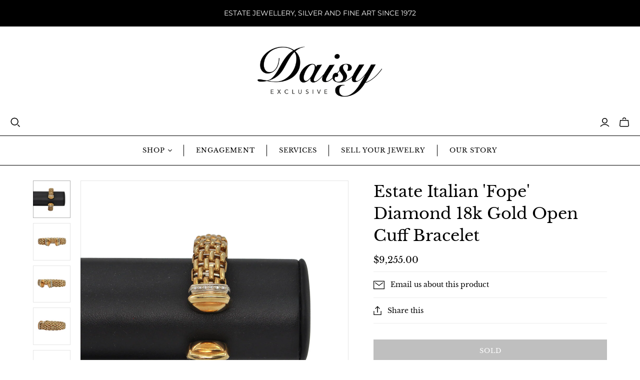

--- FILE ---
content_type: text/html; charset=utf-8
request_url: https://daisyexclusive.com/products/estate-italian-fope-diamond-18k-gold-cuff-bracelet
body_size: 26677
content:
<!DOCTYPE html>
<html class="no-js no-touch" lang="en">
<head>
  <meta charset="utf-8">
  <meta http-equiv="X-UA-Compatible" content="IE=edge,chrome=1">
  <meta name="viewport" content="width=device-width,initial-scale=1">

  <!-- Preconnect Domains -->
  <link rel="preconnect" href="https://cdn.shopify.com" crossorigin>
  <link rel="preconnect" href="https://fonts.shopify.com" crossorigin>
  <link rel="preconnect" href="https://monorail-edge.shopifysvc.com">

  <!-- Preload Assets -->
  <link rel="preload" href="//daisyexclusive.com/cdn/shop/t/21/assets/theme.css?v=110126802774095905091758646885" as="style">
  <link rel="preload" href="//daisyexclusive.com/cdn/shop/t/21/assets/atlantic.js?v=48578531384232193541728662237" as="script">
  <link rel="preload" href="//daisyexclusive.com/cdn/shop/t/21/assets/plugins.js?v=79646608729114258551725481547" as="script">
  <link rel="preload" href="//daisyexclusive.com/cdn/shopifycloud/storefront/assets/themes_support/api.jquery-7ab1a3a4.js" as="script">
  <link rel="preload" href="//daisyexclusive.com/cdn/shop/t/21/assets/atlantic-icons.woff?v=75156632991815219611725481547" as="font" type="font/woff" crossorigin>

  

  

  <title>Estate Italian &#39;Fope&#39; Diamond 18k Gold Open Cuff Bracelet&ndash; Daisy Exclusive
</title>

  
    <meta name="description" content="Italian Jewelry house Fope; this open cuff is beautifully made in 18k yellow and white gold with pavé set diamonds.  ID#: BRA480 Diamonds: Twenty-eight (28) pavé set, round brilliant cut diamonds measuring approximately 1.5mm each in diameter with an estimated VVS-VS clarity, estimated G color, and estimated 0.42ct tot">
  

  
  <link rel="shortcut icon" href="//daisyexclusive.com/cdn/shop/files/Daisy_Icon_Favicon_Logo_32x32.png?v=1742500723" type="image/png">


  
    <link rel="canonical" href="https://daisyexclusive.com/products/estate-italian-fope-diamond-18k-gold-cuff-bracelet" />
  

  <script>window.performance && window.performance.mark && window.performance.mark('shopify.content_for_header.start');</script><meta name="google-site-verification" content="TTS3LKa5q6RVlxkgikiefI0oK29m-_wayhU-2edRkbk">
<meta id="shopify-digital-wallet" name="shopify-digital-wallet" content="/12279946/digital_wallets/dialog">
<meta name="shopify-checkout-api-token" content="aa1a8cac9f68ac423f7a2e90b26a2bf5">
<meta id="in-context-paypal-metadata" data-shop-id="12279946" data-venmo-supported="false" data-environment="production" data-locale="en_US" data-paypal-v4="true" data-currency="CAD">
<link rel="alternate" type="application/json+oembed" href="https://daisyexclusive.com/products/estate-italian-fope-diamond-18k-gold-cuff-bracelet.oembed">
<script async="async" src="/checkouts/internal/preloads.js?locale=en-CA"></script>
<link rel="preconnect" href="https://shop.app" crossorigin="anonymous">
<script async="async" src="https://shop.app/checkouts/internal/preloads.js?locale=en-CA&shop_id=12279946" crossorigin="anonymous"></script>
<script id="apple-pay-shop-capabilities" type="application/json">{"shopId":12279946,"countryCode":"CA","currencyCode":"CAD","merchantCapabilities":["supports3DS"],"merchantId":"gid:\/\/shopify\/Shop\/12279946","merchantName":"Daisy Exclusive","requiredBillingContactFields":["postalAddress","email","phone"],"requiredShippingContactFields":["postalAddress","email","phone"],"shippingType":"shipping","supportedNetworks":["visa","masterCard","amex","discover","interac","jcb"],"total":{"type":"pending","label":"Daisy Exclusive","amount":"1.00"},"shopifyPaymentsEnabled":true,"supportsSubscriptions":true}</script>
<script id="shopify-features" type="application/json">{"accessToken":"aa1a8cac9f68ac423f7a2e90b26a2bf5","betas":["rich-media-storefront-analytics"],"domain":"daisyexclusive.com","predictiveSearch":true,"shopId":12279946,"locale":"en"}</script>
<script>var Shopify = Shopify || {};
Shopify.shop = "daisy-exclusive.myshopify.com";
Shopify.locale = "en";
Shopify.currency = {"active":"CAD","rate":"1.0"};
Shopify.country = "CA";
Shopify.theme = {"name":"Atlantic v18.2.0","id":145082089692,"schema_name":"Atlantic","schema_version":"18.2.0","theme_store_id":566,"role":"main"};
Shopify.theme.handle = "null";
Shopify.theme.style = {"id":null,"handle":null};
Shopify.cdnHost = "daisyexclusive.com/cdn";
Shopify.routes = Shopify.routes || {};
Shopify.routes.root = "/";</script>
<script type="module">!function(o){(o.Shopify=o.Shopify||{}).modules=!0}(window);</script>
<script>!function(o){function n(){var o=[];function n(){o.push(Array.prototype.slice.apply(arguments))}return n.q=o,n}var t=o.Shopify=o.Shopify||{};t.loadFeatures=n(),t.autoloadFeatures=n()}(window);</script>
<script>
  window.ShopifyPay = window.ShopifyPay || {};
  window.ShopifyPay.apiHost = "shop.app\/pay";
  window.ShopifyPay.redirectState = null;
</script>
<script id="shop-js-analytics" type="application/json">{"pageType":"product"}</script>
<script defer="defer" async type="module" src="//daisyexclusive.com/cdn/shopifycloud/shop-js/modules/v2/client.init-shop-cart-sync_BT-GjEfc.en.esm.js"></script>
<script defer="defer" async type="module" src="//daisyexclusive.com/cdn/shopifycloud/shop-js/modules/v2/chunk.common_D58fp_Oc.esm.js"></script>
<script defer="defer" async type="module" src="//daisyexclusive.com/cdn/shopifycloud/shop-js/modules/v2/chunk.modal_xMitdFEc.esm.js"></script>
<script type="module">
  await import("//daisyexclusive.com/cdn/shopifycloud/shop-js/modules/v2/client.init-shop-cart-sync_BT-GjEfc.en.esm.js");
await import("//daisyexclusive.com/cdn/shopifycloud/shop-js/modules/v2/chunk.common_D58fp_Oc.esm.js");
await import("//daisyexclusive.com/cdn/shopifycloud/shop-js/modules/v2/chunk.modal_xMitdFEc.esm.js");

  window.Shopify.SignInWithShop?.initShopCartSync?.({"fedCMEnabled":true,"windoidEnabled":true});

</script>
<script>
  window.Shopify = window.Shopify || {};
  if (!window.Shopify.featureAssets) window.Shopify.featureAssets = {};
  window.Shopify.featureAssets['shop-js'] = {"shop-cart-sync":["modules/v2/client.shop-cart-sync_DZOKe7Ll.en.esm.js","modules/v2/chunk.common_D58fp_Oc.esm.js","modules/v2/chunk.modal_xMitdFEc.esm.js"],"init-fed-cm":["modules/v2/client.init-fed-cm_B6oLuCjv.en.esm.js","modules/v2/chunk.common_D58fp_Oc.esm.js","modules/v2/chunk.modal_xMitdFEc.esm.js"],"shop-cash-offers":["modules/v2/client.shop-cash-offers_D2sdYoxE.en.esm.js","modules/v2/chunk.common_D58fp_Oc.esm.js","modules/v2/chunk.modal_xMitdFEc.esm.js"],"shop-login-button":["modules/v2/client.shop-login-button_QeVjl5Y3.en.esm.js","modules/v2/chunk.common_D58fp_Oc.esm.js","modules/v2/chunk.modal_xMitdFEc.esm.js"],"pay-button":["modules/v2/client.pay-button_DXTOsIq6.en.esm.js","modules/v2/chunk.common_D58fp_Oc.esm.js","modules/v2/chunk.modal_xMitdFEc.esm.js"],"shop-button":["modules/v2/client.shop-button_DQZHx9pm.en.esm.js","modules/v2/chunk.common_D58fp_Oc.esm.js","modules/v2/chunk.modal_xMitdFEc.esm.js"],"avatar":["modules/v2/client.avatar_BTnouDA3.en.esm.js"],"init-windoid":["modules/v2/client.init-windoid_CR1B-cfM.en.esm.js","modules/v2/chunk.common_D58fp_Oc.esm.js","modules/v2/chunk.modal_xMitdFEc.esm.js"],"init-shop-for-new-customer-accounts":["modules/v2/client.init-shop-for-new-customer-accounts_C_vY_xzh.en.esm.js","modules/v2/client.shop-login-button_QeVjl5Y3.en.esm.js","modules/v2/chunk.common_D58fp_Oc.esm.js","modules/v2/chunk.modal_xMitdFEc.esm.js"],"init-shop-email-lookup-coordinator":["modules/v2/client.init-shop-email-lookup-coordinator_BI7n9ZSv.en.esm.js","modules/v2/chunk.common_D58fp_Oc.esm.js","modules/v2/chunk.modal_xMitdFEc.esm.js"],"init-shop-cart-sync":["modules/v2/client.init-shop-cart-sync_BT-GjEfc.en.esm.js","modules/v2/chunk.common_D58fp_Oc.esm.js","modules/v2/chunk.modal_xMitdFEc.esm.js"],"shop-toast-manager":["modules/v2/client.shop-toast-manager_DiYdP3xc.en.esm.js","modules/v2/chunk.common_D58fp_Oc.esm.js","modules/v2/chunk.modal_xMitdFEc.esm.js"],"init-customer-accounts":["modules/v2/client.init-customer-accounts_D9ZNqS-Q.en.esm.js","modules/v2/client.shop-login-button_QeVjl5Y3.en.esm.js","modules/v2/chunk.common_D58fp_Oc.esm.js","modules/v2/chunk.modal_xMitdFEc.esm.js"],"init-customer-accounts-sign-up":["modules/v2/client.init-customer-accounts-sign-up_iGw4briv.en.esm.js","modules/v2/client.shop-login-button_QeVjl5Y3.en.esm.js","modules/v2/chunk.common_D58fp_Oc.esm.js","modules/v2/chunk.modal_xMitdFEc.esm.js"],"shop-follow-button":["modules/v2/client.shop-follow-button_CqMgW2wH.en.esm.js","modules/v2/chunk.common_D58fp_Oc.esm.js","modules/v2/chunk.modal_xMitdFEc.esm.js"],"checkout-modal":["modules/v2/client.checkout-modal_xHeaAweL.en.esm.js","modules/v2/chunk.common_D58fp_Oc.esm.js","modules/v2/chunk.modal_xMitdFEc.esm.js"],"shop-login":["modules/v2/client.shop-login_D91U-Q7h.en.esm.js","modules/v2/chunk.common_D58fp_Oc.esm.js","modules/v2/chunk.modal_xMitdFEc.esm.js"],"lead-capture":["modules/v2/client.lead-capture_BJmE1dJe.en.esm.js","modules/v2/chunk.common_D58fp_Oc.esm.js","modules/v2/chunk.modal_xMitdFEc.esm.js"],"payment-terms":["modules/v2/client.payment-terms_Ci9AEqFq.en.esm.js","modules/v2/chunk.common_D58fp_Oc.esm.js","modules/v2/chunk.modal_xMitdFEc.esm.js"]};
</script>
<script>(function() {
  var isLoaded = false;
  function asyncLoad() {
    if (isLoaded) return;
    isLoaded = true;
    var urls = ["\/\/code.tidio.co\/5lzvjgdorckvcxxrwnu9pjk2eisi0rgl.js?shop=daisy-exclusive.myshopify.com","\/\/www.powr.io\/powr.js?powr-token=daisy-exclusive.myshopify.com\u0026external-type=shopify\u0026shop=daisy-exclusive.myshopify.com","\/\/www.powr.io\/powr.js?powr-token=daisy-exclusive.myshopify.com\u0026external-type=shopify\u0026shop=daisy-exclusive.myshopify.com","\/\/www.powr.io\/powr.js?powr-token=daisy-exclusive.myshopify.com\u0026external-type=shopify\u0026shop=daisy-exclusive.myshopify.com","https:\/\/cdn.weglot.com\/weglot_script_tag.js?shop=daisy-exclusive.myshopify.com"];
    for (var i = 0; i < urls.length; i++) {
      var s = document.createElement('script');
      s.type = 'text/javascript';
      s.async = true;
      s.src = urls[i];
      var x = document.getElementsByTagName('script')[0];
      x.parentNode.insertBefore(s, x);
    }
  };
  if(window.attachEvent) {
    window.attachEvent('onload', asyncLoad);
  } else {
    window.addEventListener('load', asyncLoad, false);
  }
})();</script>
<script id="__st">var __st={"a":12279946,"offset":-18000,"reqid":"b5c6ad77-bb52-42bd-9689-c4138b1e7635-1769282298","pageurl":"daisyexclusive.com\/products\/estate-italian-fope-diamond-18k-gold-cuff-bracelet","u":"5fe82d3eba29","p":"product","rtyp":"product","rid":8013469712604};</script>
<script>window.ShopifyPaypalV4VisibilityTracking = true;</script>
<script id="captcha-bootstrap">!function(){'use strict';const t='contact',e='account',n='new_comment',o=[[t,t],['blogs',n],['comments',n],[t,'customer']],c=[[e,'customer_login'],[e,'guest_login'],[e,'recover_customer_password'],[e,'create_customer']],r=t=>t.map((([t,e])=>`form[action*='/${t}']:not([data-nocaptcha='true']) input[name='form_type'][value='${e}']`)).join(','),a=t=>()=>t?[...document.querySelectorAll(t)].map((t=>t.form)):[];function s(){const t=[...o],e=r(t);return a(e)}const i='password',u='form_key',d=['recaptcha-v3-token','g-recaptcha-response','h-captcha-response',i],f=()=>{try{return window.sessionStorage}catch{return}},m='__shopify_v',_=t=>t.elements[u];function p(t,e,n=!1){try{const o=window.sessionStorage,c=JSON.parse(o.getItem(e)),{data:r}=function(t){const{data:e,action:n}=t;return t[m]||n?{data:e,action:n}:{data:t,action:n}}(c);for(const[e,n]of Object.entries(r))t.elements[e]&&(t.elements[e].value=n);n&&o.removeItem(e)}catch(o){console.error('form repopulation failed',{error:o})}}const l='form_type',E='cptcha';function T(t){t.dataset[E]=!0}const w=window,h=w.document,L='Shopify',v='ce_forms',y='captcha';let A=!1;((t,e)=>{const n=(g='f06e6c50-85a8-45c8-87d0-21a2b65856fe',I='https://cdn.shopify.com/shopifycloud/storefront-forms-hcaptcha/ce_storefront_forms_captcha_hcaptcha.v1.5.2.iife.js',D={infoText:'Protected by hCaptcha',privacyText:'Privacy',termsText:'Terms'},(t,e,n)=>{const o=w[L][v],c=o.bindForm;if(c)return c(t,g,e,D).then(n);var r;o.q.push([[t,g,e,D],n]),r=I,A||(h.body.append(Object.assign(h.createElement('script'),{id:'captcha-provider',async:!0,src:r})),A=!0)});var g,I,D;w[L]=w[L]||{},w[L][v]=w[L][v]||{},w[L][v].q=[],w[L][y]=w[L][y]||{},w[L][y].protect=function(t,e){n(t,void 0,e),T(t)},Object.freeze(w[L][y]),function(t,e,n,w,h,L){const[v,y,A,g]=function(t,e,n){const i=e?o:[],u=t?c:[],d=[...i,...u],f=r(d),m=r(i),_=r(d.filter((([t,e])=>n.includes(e))));return[a(f),a(m),a(_),s()]}(w,h,L),I=t=>{const e=t.target;return e instanceof HTMLFormElement?e:e&&e.form},D=t=>v().includes(t);t.addEventListener('submit',(t=>{const e=I(t);if(!e)return;const n=D(e)&&!e.dataset.hcaptchaBound&&!e.dataset.recaptchaBound,o=_(e),c=g().includes(e)&&(!o||!o.value);(n||c)&&t.preventDefault(),c&&!n&&(function(t){try{if(!f())return;!function(t){const e=f();if(!e)return;const n=_(t);if(!n)return;const o=n.value;o&&e.removeItem(o)}(t);const e=Array.from(Array(32),(()=>Math.random().toString(36)[2])).join('');!function(t,e){_(t)||t.append(Object.assign(document.createElement('input'),{type:'hidden',name:u})),t.elements[u].value=e}(t,e),function(t,e){const n=f();if(!n)return;const o=[...t.querySelectorAll(`input[type='${i}']`)].map((({name:t})=>t)),c=[...d,...o],r={};for(const[a,s]of new FormData(t).entries())c.includes(a)||(r[a]=s);n.setItem(e,JSON.stringify({[m]:1,action:t.action,data:r}))}(t,e)}catch(e){console.error('failed to persist form',e)}}(e),e.submit())}));const S=(t,e)=>{t&&!t.dataset[E]&&(n(t,e.some((e=>e===t))),T(t))};for(const o of['focusin','change'])t.addEventListener(o,(t=>{const e=I(t);D(e)&&S(e,y())}));const B=e.get('form_key'),M=e.get(l),P=B&&M;t.addEventListener('DOMContentLoaded',(()=>{const t=y();if(P)for(const e of t)e.elements[l].value===M&&p(e,B);[...new Set([...A(),...v().filter((t=>'true'===t.dataset.shopifyCaptcha))])].forEach((e=>S(e,t)))}))}(h,new URLSearchParams(w.location.search),n,t,e,['guest_login'])})(!0,!0)}();</script>
<script integrity="sha256-4kQ18oKyAcykRKYeNunJcIwy7WH5gtpwJnB7kiuLZ1E=" data-source-attribution="shopify.loadfeatures" defer="defer" src="//daisyexclusive.com/cdn/shopifycloud/storefront/assets/storefront/load_feature-a0a9edcb.js" crossorigin="anonymous"></script>
<script crossorigin="anonymous" defer="defer" src="//daisyexclusive.com/cdn/shopifycloud/storefront/assets/shopify_pay/storefront-65b4c6d7.js?v=20250812"></script>
<script data-source-attribution="shopify.dynamic_checkout.dynamic.init">var Shopify=Shopify||{};Shopify.PaymentButton=Shopify.PaymentButton||{isStorefrontPortableWallets:!0,init:function(){window.Shopify.PaymentButton.init=function(){};var t=document.createElement("script");t.src="https://daisyexclusive.com/cdn/shopifycloud/portable-wallets/latest/portable-wallets.en.js",t.type="module",document.head.appendChild(t)}};
</script>
<script data-source-attribution="shopify.dynamic_checkout.buyer_consent">
  function portableWalletsHideBuyerConsent(e){var t=document.getElementById("shopify-buyer-consent"),n=document.getElementById("shopify-subscription-policy-button");t&&n&&(t.classList.add("hidden"),t.setAttribute("aria-hidden","true"),n.removeEventListener("click",e))}function portableWalletsShowBuyerConsent(e){var t=document.getElementById("shopify-buyer-consent"),n=document.getElementById("shopify-subscription-policy-button");t&&n&&(t.classList.remove("hidden"),t.removeAttribute("aria-hidden"),n.addEventListener("click",e))}window.Shopify?.PaymentButton&&(window.Shopify.PaymentButton.hideBuyerConsent=portableWalletsHideBuyerConsent,window.Shopify.PaymentButton.showBuyerConsent=portableWalletsShowBuyerConsent);
</script>
<script data-source-attribution="shopify.dynamic_checkout.cart.bootstrap">document.addEventListener("DOMContentLoaded",(function(){function t(){return document.querySelector("shopify-accelerated-checkout-cart, shopify-accelerated-checkout")}if(t())Shopify.PaymentButton.init();else{new MutationObserver((function(e,n){t()&&(Shopify.PaymentButton.init(),n.disconnect())})).observe(document.body,{childList:!0,subtree:!0})}}));
</script>
<link id="shopify-accelerated-checkout-styles" rel="stylesheet" media="screen" href="https://daisyexclusive.com/cdn/shopifycloud/portable-wallets/latest/accelerated-checkout-backwards-compat.css" crossorigin="anonymous">
<style id="shopify-accelerated-checkout-cart">
        #shopify-buyer-consent {
  margin-top: 1em;
  display: inline-block;
  width: 100%;
}

#shopify-buyer-consent.hidden {
  display: none;
}

#shopify-subscription-policy-button {
  background: none;
  border: none;
  padding: 0;
  text-decoration: underline;
  font-size: inherit;
  cursor: pointer;
}

#shopify-subscription-policy-button::before {
  box-shadow: none;
}

      </style>

<script>window.performance && window.performance.mark && window.performance.mark('shopify.content_for_header.end');</script>

  
  















<meta property="og:site_name" content="Daisy Exclusive">
<meta property="og:url" content="https://daisyexclusive.com/products/estate-italian-fope-diamond-18k-gold-cuff-bracelet">
<meta property="og:title" content="Estate Italian &#39;Fope&#39; Diamond 18k Gold Open Cuff Bracelet">
<meta property="og:type" content="website">
<meta property="og:description" content="Italian Jewelry house Fope; this open cuff is beautifully made in 18k yellow and white gold with pavé set diamonds.  ID#: BRA480 Diamonds: Twenty-eight (28) pavé set, round brilliant cut diamonds measuring approximately 1.5mm each in diameter with an estimated VVS-VS clarity, estimated G color, and estimated 0.42ct tot">




    
    
    

    
    
    <meta
      property="og:image"
      content="https://daisyexclusive.com/cdn/shop/products/BRA480_6_1200x1200.png?v=1679684099"
    />
    <meta
      property="og:image:secure_url"
      content="https://daisyexclusive.com/cdn/shop/products/BRA480_6_1200x1200.png?v=1679684099"
    />
    <meta property="og:image:width" content="1200" />
    <meta property="og:image:height" content="1200" />
    
    
    <meta property="og:image:alt" content="Estate Italian 'Fope' Diamond 18k Gold Open Cuff Bracelet + Montreal Estate Jewelers" />
  
















<meta name="twitter:title" content="Estate Italian &#39;Fope&#39; Diamond 18k Gold Open Cuff Bracelet">
<meta name="twitter:description" content="Italian Jewelry house Fope; this open cuff is beautifully made in 18k yellow and white gold with pavé set diamonds.  ID#: BRA480 Diamonds: Twenty-eight (28) pavé set, round brilliant cut diamonds measuring approximately 1.5mm each in diameter with an estimated VVS-VS clarity, estimated G color, and estimated 0.42ct tot">


    
    
    
      
      
      <meta name="twitter:card" content="summary">
    
    
    <meta
      property="twitter:image"
      content="https://daisyexclusive.com/cdn/shop/products/BRA480_6_1200x1200_crop_center.png?v=1679684099"
    />
    <meta property="twitter:image:width" content="1200" />
    <meta property="twitter:image:height" content="1200" />
    
    
    <meta property="twitter:image:alt" content="Estate Italian &#39;Fope&#39; Diamond 18k Gold Open Cuff Bracelet + Montreal Estate Jewelers" />
  



  <script>
    document.documentElement.className=document.documentElement.className.replace(/\bno-js\b/,'js');
    if(window.Shopify&&window.Shopify.designMode)document.documentElement.className+=' in-theme-editor';
    if(('ontouchstart' in window)||window.DocumentTouch&&document instanceof DocumentTouch)document.documentElement.className=document.documentElement.className.replace(/\bno-touch\b/,'has-touch');
  </script>

  <!-- Theme CSS -->
  <link rel="stylesheet" href="//daisyexclusive.com/cdn/shop/t/21/assets/theme.css?v=110126802774095905091758646885">

  <!-- Store object -->
  
  <script>
    window.Theme = {};
    Theme.version = "18.2.0";
    Theme.name = 'Atlantic';
    Theme.products = new Array();
    Theme.shippingCalcErrorMessage = "Error: zip / postal code --error_message--";
    Theme.shippingCalcMultiRates = "There are --number_of_rates-- shipping rates available for --address--, starting at --rate--.";
    Theme.shippingCalcOneRate = "There is one shipping rate available for --address--.";
    Theme.shippingCalcNoRates = "We do not ship to this destination.";
    Theme.shippingCalcRateValues = "--rate_title-- at --rate--";
    Theme.userLoggedIn = false;
    Theme.userAddress = '';
    Theme.centerHeader = false;
  
    Theme.cartItemsOne = "item";
    Theme.cartItemsOther = "items";
  
    Theme.addToCart = "Add to cart";
    Theme.soldOut = "Sold";
    Theme.unavailable = "Unavailable";
    Theme.routes = {
      "root_url": "/",
      "account_url": "/account",
      "account_login_url": "/account/login",
      "account_logout_url": "/account/logout",
      "account_register_url": "/account/register",
      "account_addresses_url": "/account/addresses",
      "collections_url": "/collections",
      "all_products_collection_url": "/collections/all",
      "search_url": "/search",
      "cart_url": "/cart",
      "cart_add_url": "/cart/add",
      "cart_change_url": "/cart/change",
      "cart_clear_url": "/cart/clear",
      "product_recommendations_url": "/recommendations/products",
      "predictive_search_url": "/search/suggest",
    };
  </script>
  

<link href="https://monorail-edge.shopifysvc.com" rel="dns-prefetch">
<script>(function(){if ("sendBeacon" in navigator && "performance" in window) {try {var session_token_from_headers = performance.getEntriesByType('navigation')[0].serverTiming.find(x => x.name == '_s').description;} catch {var session_token_from_headers = undefined;}var session_cookie_matches = document.cookie.match(/_shopify_s=([^;]*)/);var session_token_from_cookie = session_cookie_matches && session_cookie_matches.length === 2 ? session_cookie_matches[1] : "";var session_token = session_token_from_headers || session_token_from_cookie || "";function handle_abandonment_event(e) {var entries = performance.getEntries().filter(function(entry) {return /monorail-edge.shopifysvc.com/.test(entry.name);});if (!window.abandonment_tracked && entries.length === 0) {window.abandonment_tracked = true;var currentMs = Date.now();var navigation_start = performance.timing.navigationStart;var payload = {shop_id: 12279946,url: window.location.href,navigation_start,duration: currentMs - navigation_start,session_token,page_type: "product"};window.navigator.sendBeacon("https://monorail-edge.shopifysvc.com/v1/produce", JSON.stringify({schema_id: "online_store_buyer_site_abandonment/1.1",payload: payload,metadata: {event_created_at_ms: currentMs,event_sent_at_ms: currentMs}}));}}window.addEventListener('pagehide', handle_abandonment_event);}}());</script>
<script id="web-pixels-manager-setup">(function e(e,d,r,n,o){if(void 0===o&&(o={}),!Boolean(null===(a=null===(i=window.Shopify)||void 0===i?void 0:i.analytics)||void 0===a?void 0:a.replayQueue)){var i,a;window.Shopify=window.Shopify||{};var t=window.Shopify;t.analytics=t.analytics||{};var s=t.analytics;s.replayQueue=[],s.publish=function(e,d,r){return s.replayQueue.push([e,d,r]),!0};try{self.performance.mark("wpm:start")}catch(e){}var l=function(){var e={modern:/Edge?\/(1{2}[4-9]|1[2-9]\d|[2-9]\d{2}|\d{4,})\.\d+(\.\d+|)|Firefox\/(1{2}[4-9]|1[2-9]\d|[2-9]\d{2}|\d{4,})\.\d+(\.\d+|)|Chrom(ium|e)\/(9{2}|\d{3,})\.\d+(\.\d+|)|(Maci|X1{2}).+ Version\/(15\.\d+|(1[6-9]|[2-9]\d|\d{3,})\.\d+)([,.]\d+|)( \(\w+\)|)( Mobile\/\w+|) Safari\/|Chrome.+OPR\/(9{2}|\d{3,})\.\d+\.\d+|(CPU[ +]OS|iPhone[ +]OS|CPU[ +]iPhone|CPU IPhone OS|CPU iPad OS)[ +]+(15[._]\d+|(1[6-9]|[2-9]\d|\d{3,})[._]\d+)([._]\d+|)|Android:?[ /-](13[3-9]|1[4-9]\d|[2-9]\d{2}|\d{4,})(\.\d+|)(\.\d+|)|Android.+Firefox\/(13[5-9]|1[4-9]\d|[2-9]\d{2}|\d{4,})\.\d+(\.\d+|)|Android.+Chrom(ium|e)\/(13[3-9]|1[4-9]\d|[2-9]\d{2}|\d{4,})\.\d+(\.\d+|)|SamsungBrowser\/([2-9]\d|\d{3,})\.\d+/,legacy:/Edge?\/(1[6-9]|[2-9]\d|\d{3,})\.\d+(\.\d+|)|Firefox\/(5[4-9]|[6-9]\d|\d{3,})\.\d+(\.\d+|)|Chrom(ium|e)\/(5[1-9]|[6-9]\d|\d{3,})\.\d+(\.\d+|)([\d.]+$|.*Safari\/(?![\d.]+ Edge\/[\d.]+$))|(Maci|X1{2}).+ Version\/(10\.\d+|(1[1-9]|[2-9]\d|\d{3,})\.\d+)([,.]\d+|)( \(\w+\)|)( Mobile\/\w+|) Safari\/|Chrome.+OPR\/(3[89]|[4-9]\d|\d{3,})\.\d+\.\d+|(CPU[ +]OS|iPhone[ +]OS|CPU[ +]iPhone|CPU IPhone OS|CPU iPad OS)[ +]+(10[._]\d+|(1[1-9]|[2-9]\d|\d{3,})[._]\d+)([._]\d+|)|Android:?[ /-](13[3-9]|1[4-9]\d|[2-9]\d{2}|\d{4,})(\.\d+|)(\.\d+|)|Mobile Safari.+OPR\/([89]\d|\d{3,})\.\d+\.\d+|Android.+Firefox\/(13[5-9]|1[4-9]\d|[2-9]\d{2}|\d{4,})\.\d+(\.\d+|)|Android.+Chrom(ium|e)\/(13[3-9]|1[4-9]\d|[2-9]\d{2}|\d{4,})\.\d+(\.\d+|)|Android.+(UC? ?Browser|UCWEB|U3)[ /]?(15\.([5-9]|\d{2,})|(1[6-9]|[2-9]\d|\d{3,})\.\d+)\.\d+|SamsungBrowser\/(5\.\d+|([6-9]|\d{2,})\.\d+)|Android.+MQ{2}Browser\/(14(\.(9|\d{2,})|)|(1[5-9]|[2-9]\d|\d{3,})(\.\d+|))(\.\d+|)|K[Aa][Ii]OS\/(3\.\d+|([4-9]|\d{2,})\.\d+)(\.\d+|)/},d=e.modern,r=e.legacy,n=navigator.userAgent;return n.match(d)?"modern":n.match(r)?"legacy":"unknown"}(),u="modern"===l?"modern":"legacy",c=(null!=n?n:{modern:"",legacy:""})[u],f=function(e){return[e.baseUrl,"/wpm","/b",e.hashVersion,"modern"===e.buildTarget?"m":"l",".js"].join("")}({baseUrl:d,hashVersion:r,buildTarget:u}),m=function(e){var d=e.version,r=e.bundleTarget,n=e.surface,o=e.pageUrl,i=e.monorailEndpoint;return{emit:function(e){var a=e.status,t=e.errorMsg,s=(new Date).getTime(),l=JSON.stringify({metadata:{event_sent_at_ms:s},events:[{schema_id:"web_pixels_manager_load/3.1",payload:{version:d,bundle_target:r,page_url:o,status:a,surface:n,error_msg:t},metadata:{event_created_at_ms:s}}]});if(!i)return console&&console.warn&&console.warn("[Web Pixels Manager] No Monorail endpoint provided, skipping logging."),!1;try{return self.navigator.sendBeacon.bind(self.navigator)(i,l)}catch(e){}var u=new XMLHttpRequest;try{return u.open("POST",i,!0),u.setRequestHeader("Content-Type","text/plain"),u.send(l),!0}catch(e){return console&&console.warn&&console.warn("[Web Pixels Manager] Got an unhandled error while logging to Monorail."),!1}}}}({version:r,bundleTarget:l,surface:e.surface,pageUrl:self.location.href,monorailEndpoint:e.monorailEndpoint});try{o.browserTarget=l,function(e){var d=e.src,r=e.async,n=void 0===r||r,o=e.onload,i=e.onerror,a=e.sri,t=e.scriptDataAttributes,s=void 0===t?{}:t,l=document.createElement("script"),u=document.querySelector("head"),c=document.querySelector("body");if(l.async=n,l.src=d,a&&(l.integrity=a,l.crossOrigin="anonymous"),s)for(var f in s)if(Object.prototype.hasOwnProperty.call(s,f))try{l.dataset[f]=s[f]}catch(e){}if(o&&l.addEventListener("load",o),i&&l.addEventListener("error",i),u)u.appendChild(l);else{if(!c)throw new Error("Did not find a head or body element to append the script");c.appendChild(l)}}({src:f,async:!0,onload:function(){if(!function(){var e,d;return Boolean(null===(d=null===(e=window.Shopify)||void 0===e?void 0:e.analytics)||void 0===d?void 0:d.initialized)}()){var d=window.webPixelsManager.init(e)||void 0;if(d){var r=window.Shopify.analytics;r.replayQueue.forEach((function(e){var r=e[0],n=e[1],o=e[2];d.publishCustomEvent(r,n,o)})),r.replayQueue=[],r.publish=d.publishCustomEvent,r.visitor=d.visitor,r.initialized=!0}}},onerror:function(){return m.emit({status:"failed",errorMsg:"".concat(f," has failed to load")})},sri:function(e){var d=/^sha384-[A-Za-z0-9+/=]+$/;return"string"==typeof e&&d.test(e)}(c)?c:"",scriptDataAttributes:o}),m.emit({status:"loading"})}catch(e){m.emit({status:"failed",errorMsg:(null==e?void 0:e.message)||"Unknown error"})}}})({shopId: 12279946,storefrontBaseUrl: "https://daisyexclusive.com",extensionsBaseUrl: "https://extensions.shopifycdn.com/cdn/shopifycloud/web-pixels-manager",monorailEndpoint: "https://monorail-edge.shopifysvc.com/unstable/produce_batch",surface: "storefront-renderer",enabledBetaFlags: ["2dca8a86"],webPixelsConfigList: [{"id":"452853980","configuration":"{\"config\":\"{\\\"pixel_id\\\":\\\"AW-926806296\\\",\\\"target_country\\\":\\\"CA\\\",\\\"gtag_events\\\":[{\\\"type\\\":\\\"search\\\",\\\"action_label\\\":\\\"AW-926806296\\\/WViVCJSOm6sBEJji97kD\\\"},{\\\"type\\\":\\\"begin_checkout\\\",\\\"action_label\\\":\\\"AW-926806296\\\/XgnjCJGOm6sBEJji97kD\\\"},{\\\"type\\\":\\\"view_item\\\",\\\"action_label\\\":[\\\"AW-926806296\\\/JnPCCIuOm6sBEJji97kD\\\",\\\"MC-119NYT3N41\\\"]},{\\\"type\\\":\\\"purchase\\\",\\\"action_label\\\":[\\\"AW-926806296\\\/E4vxCIiOm6sBEJji97kD\\\",\\\"MC-119NYT3N41\\\"]},{\\\"type\\\":\\\"page_view\\\",\\\"action_label\\\":[\\\"AW-926806296\\\/kOCCCI2Nm6sBEJji97kD\\\",\\\"MC-119NYT3N41\\\"]},{\\\"type\\\":\\\"add_payment_info\\\",\\\"action_label\\\":\\\"AW-926806296\\\/E9OSCJeOm6sBEJji97kD\\\"},{\\\"type\\\":\\\"add_to_cart\\\",\\\"action_label\\\":\\\"AW-926806296\\\/__KlCI6Om6sBEJji97kD\\\"}],\\\"enable_monitoring_mode\\\":false}\"}","eventPayloadVersion":"v1","runtimeContext":"OPEN","scriptVersion":"b2a88bafab3e21179ed38636efcd8a93","type":"APP","apiClientId":1780363,"privacyPurposes":[],"dataSharingAdjustments":{"protectedCustomerApprovalScopes":["read_customer_address","read_customer_email","read_customer_name","read_customer_personal_data","read_customer_phone"]}},{"id":"60129500","eventPayloadVersion":"v1","runtimeContext":"LAX","scriptVersion":"1","type":"CUSTOM","privacyPurposes":["MARKETING"],"name":"Meta pixel (migrated)"},{"id":"76415196","eventPayloadVersion":"v1","runtimeContext":"LAX","scriptVersion":"1","type":"CUSTOM","privacyPurposes":["ANALYTICS"],"name":"Google Analytics tag (migrated)"},{"id":"shopify-app-pixel","configuration":"{}","eventPayloadVersion":"v1","runtimeContext":"STRICT","scriptVersion":"0450","apiClientId":"shopify-pixel","type":"APP","privacyPurposes":["ANALYTICS","MARKETING"]},{"id":"shopify-custom-pixel","eventPayloadVersion":"v1","runtimeContext":"LAX","scriptVersion":"0450","apiClientId":"shopify-pixel","type":"CUSTOM","privacyPurposes":["ANALYTICS","MARKETING"]}],isMerchantRequest: false,initData: {"shop":{"name":"Daisy Exclusive","paymentSettings":{"currencyCode":"CAD"},"myshopifyDomain":"daisy-exclusive.myshopify.com","countryCode":"CA","storefrontUrl":"https:\/\/daisyexclusive.com"},"customer":null,"cart":null,"checkout":null,"productVariants":[{"price":{"amount":9255.0,"currencyCode":"CAD"},"product":{"title":"Estate Italian 'Fope' Diamond 18k Gold Open Cuff Bracelet","vendor":"Daisy Exclusive","id":"8013469712604","untranslatedTitle":"Estate Italian 'Fope' Diamond 18k Gold Open Cuff Bracelet","url":"\/products\/estate-italian-fope-diamond-18k-gold-cuff-bracelet","type":"bracelets"},"id":"43855517876444","image":{"src":"\/\/daisyexclusive.com\/cdn\/shop\/products\/BRA480_6.png?v=1679684099"},"sku":"BRA480","title":"Default Title","untranslatedTitle":"Default Title"}],"purchasingCompany":null},},"https://daisyexclusive.com/cdn","fcfee988w5aeb613cpc8e4bc33m6693e112",{"modern":"","legacy":""},{"shopId":"12279946","storefrontBaseUrl":"https:\/\/daisyexclusive.com","extensionBaseUrl":"https:\/\/extensions.shopifycdn.com\/cdn\/shopifycloud\/web-pixels-manager","surface":"storefront-renderer","enabledBetaFlags":"[\"2dca8a86\"]","isMerchantRequest":"false","hashVersion":"fcfee988w5aeb613cpc8e4bc33m6693e112","publish":"custom","events":"[[\"page_viewed\",{}],[\"product_viewed\",{\"productVariant\":{\"price\":{\"amount\":9255.0,\"currencyCode\":\"CAD\"},\"product\":{\"title\":\"Estate Italian 'Fope' Diamond 18k Gold Open Cuff Bracelet\",\"vendor\":\"Daisy Exclusive\",\"id\":\"8013469712604\",\"untranslatedTitle\":\"Estate Italian 'Fope' Diamond 18k Gold Open Cuff Bracelet\",\"url\":\"\/products\/estate-italian-fope-diamond-18k-gold-cuff-bracelet\",\"type\":\"bracelets\"},\"id\":\"43855517876444\",\"image\":{\"src\":\"\/\/daisyexclusive.com\/cdn\/shop\/products\/BRA480_6.png?v=1679684099\"},\"sku\":\"BRA480\",\"title\":\"Default Title\",\"untranslatedTitle\":\"Default Title\"}}]]"});</script><script>
  window.ShopifyAnalytics = window.ShopifyAnalytics || {};
  window.ShopifyAnalytics.meta = window.ShopifyAnalytics.meta || {};
  window.ShopifyAnalytics.meta.currency = 'CAD';
  var meta = {"product":{"id":8013469712604,"gid":"gid:\/\/shopify\/Product\/8013469712604","vendor":"Daisy Exclusive","type":"bracelets","handle":"estate-italian-fope-diamond-18k-gold-cuff-bracelet","variants":[{"id":43855517876444,"price":925500,"name":"Estate Italian 'Fope' Diamond 18k Gold Open Cuff Bracelet","public_title":null,"sku":"BRA480"}],"remote":false},"page":{"pageType":"product","resourceType":"product","resourceId":8013469712604,"requestId":"b5c6ad77-bb52-42bd-9689-c4138b1e7635-1769282298"}};
  for (var attr in meta) {
    window.ShopifyAnalytics.meta[attr] = meta[attr];
  }
</script>
<script class="analytics">
  (function () {
    var customDocumentWrite = function(content) {
      var jquery = null;

      if (window.jQuery) {
        jquery = window.jQuery;
      } else if (window.Checkout && window.Checkout.$) {
        jquery = window.Checkout.$;
      }

      if (jquery) {
        jquery('body').append(content);
      }
    };

    var hasLoggedConversion = function(token) {
      if (token) {
        return document.cookie.indexOf('loggedConversion=' + token) !== -1;
      }
      return false;
    }

    var setCookieIfConversion = function(token) {
      if (token) {
        var twoMonthsFromNow = new Date(Date.now());
        twoMonthsFromNow.setMonth(twoMonthsFromNow.getMonth() + 2);

        document.cookie = 'loggedConversion=' + token + '; expires=' + twoMonthsFromNow;
      }
    }

    var trekkie = window.ShopifyAnalytics.lib = window.trekkie = window.trekkie || [];
    if (trekkie.integrations) {
      return;
    }
    trekkie.methods = [
      'identify',
      'page',
      'ready',
      'track',
      'trackForm',
      'trackLink'
    ];
    trekkie.factory = function(method) {
      return function() {
        var args = Array.prototype.slice.call(arguments);
        args.unshift(method);
        trekkie.push(args);
        return trekkie;
      };
    };
    for (var i = 0; i < trekkie.methods.length; i++) {
      var key = trekkie.methods[i];
      trekkie[key] = trekkie.factory(key);
    }
    trekkie.load = function(config) {
      trekkie.config = config || {};
      trekkie.config.initialDocumentCookie = document.cookie;
      var first = document.getElementsByTagName('script')[0];
      var script = document.createElement('script');
      script.type = 'text/javascript';
      script.onerror = function(e) {
        var scriptFallback = document.createElement('script');
        scriptFallback.type = 'text/javascript';
        scriptFallback.onerror = function(error) {
                var Monorail = {
      produce: function produce(monorailDomain, schemaId, payload) {
        var currentMs = new Date().getTime();
        var event = {
          schema_id: schemaId,
          payload: payload,
          metadata: {
            event_created_at_ms: currentMs,
            event_sent_at_ms: currentMs
          }
        };
        return Monorail.sendRequest("https://" + monorailDomain + "/v1/produce", JSON.stringify(event));
      },
      sendRequest: function sendRequest(endpointUrl, payload) {
        // Try the sendBeacon API
        if (window && window.navigator && typeof window.navigator.sendBeacon === 'function' && typeof window.Blob === 'function' && !Monorail.isIos12()) {
          var blobData = new window.Blob([payload], {
            type: 'text/plain'
          });

          if (window.navigator.sendBeacon(endpointUrl, blobData)) {
            return true;
          } // sendBeacon was not successful

        } // XHR beacon

        var xhr = new XMLHttpRequest();

        try {
          xhr.open('POST', endpointUrl);
          xhr.setRequestHeader('Content-Type', 'text/plain');
          xhr.send(payload);
        } catch (e) {
          console.log(e);
        }

        return false;
      },
      isIos12: function isIos12() {
        return window.navigator.userAgent.lastIndexOf('iPhone; CPU iPhone OS 12_') !== -1 || window.navigator.userAgent.lastIndexOf('iPad; CPU OS 12_') !== -1;
      }
    };
    Monorail.produce('monorail-edge.shopifysvc.com',
      'trekkie_storefront_load_errors/1.1',
      {shop_id: 12279946,
      theme_id: 145082089692,
      app_name: "storefront",
      context_url: window.location.href,
      source_url: "//daisyexclusive.com/cdn/s/trekkie.storefront.8d95595f799fbf7e1d32231b9a28fd43b70c67d3.min.js"});

        };
        scriptFallback.async = true;
        scriptFallback.src = '//daisyexclusive.com/cdn/s/trekkie.storefront.8d95595f799fbf7e1d32231b9a28fd43b70c67d3.min.js';
        first.parentNode.insertBefore(scriptFallback, first);
      };
      script.async = true;
      script.src = '//daisyexclusive.com/cdn/s/trekkie.storefront.8d95595f799fbf7e1d32231b9a28fd43b70c67d3.min.js';
      first.parentNode.insertBefore(script, first);
    };
    trekkie.load(
      {"Trekkie":{"appName":"storefront","development":false,"defaultAttributes":{"shopId":12279946,"isMerchantRequest":null,"themeId":145082089692,"themeCityHash":"9339539404969288376","contentLanguage":"en","currency":"CAD","eventMetadataId":"1a1a7d4d-c8f8-4f8a-bce5-2746c9087ca9"},"isServerSideCookieWritingEnabled":true,"monorailRegion":"shop_domain","enabledBetaFlags":["65f19447"]},"Session Attribution":{},"S2S":{"facebookCapiEnabled":false,"source":"trekkie-storefront-renderer","apiClientId":580111}}
    );

    var loaded = false;
    trekkie.ready(function() {
      if (loaded) return;
      loaded = true;

      window.ShopifyAnalytics.lib = window.trekkie;

      var originalDocumentWrite = document.write;
      document.write = customDocumentWrite;
      try { window.ShopifyAnalytics.merchantGoogleAnalytics.call(this); } catch(error) {};
      document.write = originalDocumentWrite;

      window.ShopifyAnalytics.lib.page(null,{"pageType":"product","resourceType":"product","resourceId":8013469712604,"requestId":"b5c6ad77-bb52-42bd-9689-c4138b1e7635-1769282298","shopifyEmitted":true});

      var match = window.location.pathname.match(/checkouts\/(.+)\/(thank_you|post_purchase)/)
      var token = match? match[1]: undefined;
      if (!hasLoggedConversion(token)) {
        setCookieIfConversion(token);
        window.ShopifyAnalytics.lib.track("Viewed Product",{"currency":"CAD","variantId":43855517876444,"productId":8013469712604,"productGid":"gid:\/\/shopify\/Product\/8013469712604","name":"Estate Italian 'Fope' Diamond 18k Gold Open Cuff Bracelet","price":"9255.00","sku":"BRA480","brand":"Daisy Exclusive","variant":null,"category":"bracelets","nonInteraction":true,"remote":false},undefined,undefined,{"shopifyEmitted":true});
      window.ShopifyAnalytics.lib.track("monorail:\/\/trekkie_storefront_viewed_product\/1.1",{"currency":"CAD","variantId":43855517876444,"productId":8013469712604,"productGid":"gid:\/\/shopify\/Product\/8013469712604","name":"Estate Italian 'Fope' Diamond 18k Gold Open Cuff Bracelet","price":"9255.00","sku":"BRA480","brand":"Daisy Exclusive","variant":null,"category":"bracelets","nonInteraction":true,"remote":false,"referer":"https:\/\/daisyexclusive.com\/products\/estate-italian-fope-diamond-18k-gold-cuff-bracelet"});
      }
    });


        var eventsListenerScript = document.createElement('script');
        eventsListenerScript.async = true;
        eventsListenerScript.src = "//daisyexclusive.com/cdn/shopifycloud/storefront/assets/shop_events_listener-3da45d37.js";
        document.getElementsByTagName('head')[0].appendChild(eventsListenerScript);

})();</script>
  <script>
  if (!window.ga || (window.ga && typeof window.ga !== 'function')) {
    window.ga = function ga() {
      (window.ga.q = window.ga.q || []).push(arguments);
      if (window.Shopify && window.Shopify.analytics && typeof window.Shopify.analytics.publish === 'function') {
        window.Shopify.analytics.publish("ga_stub_called", {}, {sendTo: "google_osp_migration"});
      }
      console.error("Shopify's Google Analytics stub called with:", Array.from(arguments), "\nSee https://help.shopify.com/manual/promoting-marketing/pixels/pixel-migration#google for more information.");
    };
    if (window.Shopify && window.Shopify.analytics && typeof window.Shopify.analytics.publish === 'function') {
      window.Shopify.analytics.publish("ga_stub_initialized", {}, {sendTo: "google_osp_migration"});
    }
  }
</script>
<script
  defer
  src="https://daisyexclusive.com/cdn/shopifycloud/perf-kit/shopify-perf-kit-3.0.4.min.js"
  data-application="storefront-renderer"
  data-shop-id="12279946"
  data-render-region="gcp-us-east1"
  data-page-type="product"
  data-theme-instance-id="145082089692"
  data-theme-name="Atlantic"
  data-theme-version="18.2.0"
  data-monorail-region="shop_domain"
  data-resource-timing-sampling-rate="10"
  data-shs="true"
  data-shs-beacon="true"
  data-shs-export-with-fetch="true"
  data-shs-logs-sample-rate="1"
  data-shs-beacon-endpoint="https://daisyexclusive.com/api/collect"
></script>
</head>

<body
  class="
    
      template-product
    
    
    
    product-grid-square
  "
>

  
  <svg
    class="icon-star-reference"
    aria-hidden="true"
    focusable="false"
    role="presentation"
    xmlns="http://www.w3.org/2000/svg" width="20" height="20" viewBox="3 3 17 17" fill="none"
  >
    <symbol id="icon-star">
      <rect class="icon-star-background" width="20" height="20" fill="currentColor"/>
      <path d="M10 3L12.163 7.60778L17 8.35121L13.5 11.9359L14.326 17L10 14.6078L5.674 17L6.5 11.9359L3 8.35121L7.837 7.60778L10 3Z" stroke="currentColor" stroke-width="2" stroke-linecap="round" stroke-linejoin="round" fill="none"/>
    </symbol>
    <clipPath id="icon-star-clip">
      <path d="M10 3L12.163 7.60778L17 8.35121L13.5 11.9359L14.326 17L10 14.6078L5.674 17L6.5 11.9359L3 8.35121L7.837 7.60778L10 3Z" stroke="currentColor" stroke-width="2" stroke-linecap="round" stroke-linejoin="round"/>
    </clipPath>
  </svg>
  


  




  <!-- Root element of PhotoSwipe. Must have class pswp. -->
  <div
    class="pswp"
    tabindex="-1"
    role="dialog"
    aria-hidden="true"
    data-photoswipe
  >
    <!--
      Background of PhotoSwipe.
      It's a separate element as animating opacity is faster than rgba().
    -->
    <div class="pswp__bg"></div>
    <!-- Slides wrapper with overflow:hidden. -->
    <div class="pswp__scroll-wrap">
      <!--
        Container that holds slides.
        PhotoSwipe keeps only 3 of them in the DOM to save memory.
        Don't modify these 3 pswp__item elements, data is added later on.
      -->
      <div class="pswp__container">
        <div class="pswp__item"></div>
        <div class="pswp__item"></div>
        <div class="pswp__item"></div>
      </div>
      <!--
        Default (PhotoSwipeUI_Default) interface on top of sliding area.
        Can be changed.
      -->
      <div class="pswp__ui pswp__ui--hidden">
        <div class="pswp__top-bar">
          <!--  Controls are self-explanatory. Order can be changed. -->
          <div class="pswp__counter"></div>
          <button
            class="pswp__button pswp__button--close"
            title="Close"
            aria-label="Close"
          >
            




<svg class="svg-icon icon-close-thin " xmlns="http://www.w3.org/2000/svg" width="16" height="16" fill="none" viewBox="0 0 20 20">
  <path stroke="currentColor" stroke-width="1.5" d="M1 1l9 9m0 0l9 9m-9-9l9-9m-9 9l-9 9"/>
</svg>










          </button>
          <button
            class="pswp__button pswp__button--share"
            title="Share"
          ></button>
          <button
            class="pswp__button pswp__button--fs"
            title="Toggle fullscreen"
          ></button>
          <button
            class="pswp__button pswp__button--zoom"
            title="Zoom in/out"
          ></button>
          <!-- Preloader demo http://codepen.io/dimsemenov/pen/yyBWoR -->
          <!-- element will get class pswp__preloader--active when preloader is running -->
          <div class="pswp__preloader">
            <div class="pswp__preloader__icn">
              <div class="pswp__preloader__cut">
                <div class="pswp__preloader__donut"></div>
              </div>
            </div>
          </div>
        </div>
        <div class="pswp__share-modal pswp__share-modal--hidden pswp__single-tap">
          <div class="pswp__share-tooltip"></div>
        </div>

        <button
          class="pswp__button pswp__button--arrow--left"
          title="Previous (arrow left)"
        >
          




<svg class="svg-icon icon-arrow-thin-left " xmlns="http://www.w3.org/2000/svg" width="23" height="40" viewBox="0 0 23 40">
  <path fill="currentColor" fill-rule="evenodd" clip-rule="evenodd" d="M5.14595 20L22.573 2.57298L20 0L0 20L20 40L22.573 37.427L5.14595 20Z"/>
</svg>










        </button>

        <button
          class="pswp__button pswp__button--arrow--right"
          title="Next (arrow right)"
        >
          




<svg class="svg-icon icon-arrow-thin-right " xmlns="http://www.w3.org/2000/svg" width="23" height="40" viewBox="0 0 23 40">
  <path fill="currentColor" fill-rule="evenodd" clip-rule="evenodd" d="M17.427 20L0 2.57298L2.57298 0L22.573 20L2.57298 40L0 37.427L17.427 20Z"/>
</svg>










        </button>

        <div class="pswp__caption">
          <div class="pswp__caption__center"></div>
        </div>
      </div>
    </div>
  </div>





  <section
  class="
    quickshop
    
  "
  data-quickshop
>
  <div class="quickshop-content" data-quickshop-content>
    
      <button class="quickshop-close" data-quickshop-close>
        




<svg class="svg-icon icon-close-thin " xmlns="http://www.w3.org/2000/svg" width="16" height="16" fill="none" viewBox="0 0 20 20">
  <path stroke="currentColor" stroke-width="1.5" d="M1 1l9 9m0 0l9 9m-9-9l9-9m-9 9l-9 9"/>
</svg>










      </button>
    

    <div class="quickshop-product" data-quickshop-product-inject></div>
  </div>

  <span class="spinner quickshop-spinner">
    <span></span>
    <span></span>
    <span></span>
  </span>
</section>


  
  <div class="sidebar-drawer-container" data-sidebar-drawer-container>
    <div class="sidebar-drawer" data-sidebar-drawer tab-index="-1"><p
          class="
            sidebar-drawer__cart-message
            sidebar-drawer__cart-message-color-scheme--accent
          "
        >
          
        </p><div class="sidebar-drawer__header-container">
        <div class="sidebar-drawer__header" data-sidebar-drawer-header></div>
        <button
          class="sidebar-drawer__header-close"
          aria-label="close"
          data-sidebar-drawer-close
        >
          




<svg class="svg-icon icon-close-alt " xmlns="http://www.w3.org/2000/svg" width="12" height="12" fill="none" viewBox="0 0 12 12">
  <path fill="currentColor" fill-rule="evenodd" d="M5.025 6L0 .975.975 0 6 5.025 11.025 0 12 .975 6.975 6 12 11.025l-.975.975L6 6.975.975 12 0 11.025 5.025 6z" clip-rule="evenodd"/>
</svg>










        </button>
      </div><div class="sidebar-drawer__content" data-sidebar-drawer-content></div>
    </div>
  </div>
  


  <!-- BEGIN sections: header-group -->
<div id="shopify-section-sections--18448489644252__announcement_bar" class="shopify-section shopify-section-group-header-group"><script
  type="application/json"
  data-section-type="pxs-announcement-bar"
  data-section-id="sections--18448489644252__announcement_bar"
></script>













<a
  class="pxs-announcement-bar"
  style="
    color: #ffffff;
    background-color: #000000
  "
  
>
  

  
    <span class="pxs-announcement-bar-text-desktop">
      ESTATE JEWELLERY, SILVER AND FINE ART SINCE 1972
    </span>
  
</a>



</div><div id="shopify-section-sections--18448489644252__header" class="shopify-section shopify-section-group-header-group shopify-section--header">

<script
  type="application/json"
  data-section-type="static-header"
  data-section-id="sections--18448489644252__header"
  data-section-data
  data-section-index="2"
>
  {
    "live_search_enabled": true
  }
</script>

<header
  class="
    main-header-wrap
    
    main-header--expanded
    main-header--centered
  "
  data-header-layout="expanded"
  data-header-alignment="true"
>
  <section class="main-header">

    
      <div
        class="
          action-links
          clearfix
          
        "
      >
        




<h2
  class="
    store-title
    store-logo
    
    store-title--hidden-on-mobile
  "
  
    style="max-width: 250px;"
  

>
  
    <a
      href="/"
      style="max-width: 250px;"
      aria-label="Daisy Exclusive"
    >
      

  

  <img
    
      src="//daisyexclusive.com/cdn/shop/files/DAISY_LOGO_2019_ccba1969-ee09-4483-8e1b-9e367ee37b1b_800x325.png?v=1669671242"
    
    alt="Full service fine jeweller focusing on Estate, Vintage and Antique Jewellery residing in Montreal&#39;s Westmount district."

    
      data-rimg
      srcset="//daisyexclusive.com/cdn/shop/files/DAISY_LOGO_2019_ccba1969-ee09-4483-8e1b-9e367ee37b1b_800x325.png?v=1669671242 1x, //daisyexclusive.com/cdn/shop/files/DAISY_LOGO_2019_ccba1969-ee09-4483-8e1b-9e367ee37b1b_1600x650.png?v=1669671242 2x, //daisyexclusive.com/cdn/shop/files/DAISY_LOGO_2019_ccba1969-ee09-4483-8e1b-9e367ee37b1b_1640x666.png?v=1669671242 2.05x"
    

    
    style="
        object-fit:cover;object-position:50.0% 50.0%;
      
"
    
  >




    </a>
  
</h2>


        





<div class="main-header--tools tools clearfix">
  <div class="main-header--tools-group">
    <div class="main-header--tools-left">
      

      <div class="tool-container">
        <a
          class="menu"
          href=""
          class="nav-item dropdown first"
          aria-haspopup="true"
          aria-controls="main-header--mobile-nav"
          aria-expanded="false"
          aria-label="Test Menu"
        >
          




<svg class="svg-icon icon-menu " xmlns="http://www.w3.org/2000/svg" width="18" height="14" viewBox="0 0 18 14">
  <path fill="currentColor" fill-rule="evenodd" clip-rule="evenodd" d="M17 1.5H0V0H17V1.5ZM17 7.5H0V6H17V7.5ZM0 13.5H17V12H0V13.5Z" transform="translate(0.5)" />
</svg>










        </a>

        
        

        

<div
  class="
    live-search
    live-search-hidden
    live-search-results-hidden
    live-search-alignment-left
  "
  data-live-search
>
  <button
    id="ls-button-search"
    class="
      ls-button-search
      ls-button-search--no-js-hidden
    "
    type="button"
    aria-label="Open search"
    data-live-search-button-search
  >
    




<svg class="svg-icon icon-search " xmlns="http://www.w3.org/2000/svg" width="18" height="19" viewBox="0 0 18 19">
  <path fill-rule="evenodd" fill="currentColor" clip-rule="evenodd" d="M3.12958 3.12959C0.928303 5.33087 0.951992 8.964 3.23268 11.2447C5.51337 13.5254 9.14649 13.5491 11.3478 11.3478C13.549 9.14651 13.5254 5.51338 11.2447 3.23269C8.96398 0.951993 5.33086 0.928305 3.12958 3.12959ZM2.17202 12.3054C-0.671857 9.46147 -0.740487 4.87834 2.06892 2.06893C4.87833 -0.740488 9.46145 -0.671858 12.3053 2.17203C15.1492 5.01591 15.2178 9.59904 12.4084 12.4085C9.59902 15.2179 5.0159 15.1492 2.17202 12.3054ZM16.4655 17.589L12.5285 13.589L13.5976 12.5368L17.5346 16.5368L16.4655 17.589Z" transform="translate(0 0.5)"/>
</svg>










  </button>

  <noscript>
    <a href="/search" class="ls-button-search">
      




<svg class="svg-icon icon-search " xmlns="http://www.w3.org/2000/svg" width="18" height="19" viewBox="0 0 18 19">
  <path fill-rule="evenodd" fill="currentColor" clip-rule="evenodd" d="M3.12958 3.12959C0.928303 5.33087 0.951992 8.964 3.23268 11.2447C5.51337 13.5254 9.14649 13.5491 11.3478 11.3478C13.549 9.14651 13.5254 5.51338 11.2447 3.23269C8.96398 0.951993 5.33086 0.928305 3.12958 3.12959ZM2.17202 12.3054C-0.671857 9.46147 -0.740487 4.87834 2.06892 2.06893C4.87833 -0.740488 9.46145 -0.671858 12.3053 2.17203C15.1492 5.01591 15.2178 9.59904 12.4084 12.4085C9.59902 15.2179 5.0159 15.1492 2.17202 12.3054ZM16.4655 17.589L12.5285 13.589L13.5976 12.5368L17.5346 16.5368L16.4655 17.589Z" transform="translate(0 0.5)"/>
</svg>










      
    </a>
  </noscript>

  

  <div class="ls-dimmer"></div>

  <form
    class="ls-form"
    id="ls-form"
    action="/search"
    method="get"
    autocomplete="off"
    data-live-search-form
  >
    <input
      class="ls-input"
      type="text"
      name="q"
      placeholder="What are you looking for?"
      aria-label="What are you looking for?"
      value=""
      data-live-search-form-input
    >

    <button
      class="ls-form-button-search"
      type="submit"
      aria-label="Search"
      data-live-search-form-button-search
    >
      




<svg class="svg-icon icon-search " xmlns="http://www.w3.org/2000/svg" width="18" height="19" viewBox="0 0 18 19">
  <path fill-rule="evenodd" fill="currentColor" clip-rule="evenodd" d="M3.12958 3.12959C0.928303 5.33087 0.951992 8.964 3.23268 11.2447C5.51337 13.5254 9.14649 13.5491 11.3478 11.3478C13.549 9.14651 13.5254 5.51338 11.2447 3.23269C8.96398 0.951993 5.33086 0.928305 3.12958 3.12959ZM2.17202 12.3054C-0.671857 9.46147 -0.740487 4.87834 2.06892 2.06893C4.87833 -0.740488 9.46145 -0.671858 12.3053 2.17203C15.1492 5.01591 15.2178 9.59904 12.4084 12.4085C9.59902 15.2179 5.0159 15.1492 2.17202 12.3054ZM16.4655 17.589L12.5285 13.589L13.5976 12.5368L17.5346 16.5368L16.4655 17.589Z" transform="translate(0 0.5)"/>
</svg>










    </button>

    <button
      class="ls-form-button-close"
      type="button"
      aria-label="Close search"
      data-live-search-form-button-close
    >
      




<svg class="svg-icon icon-close " xmlns="http://www.w3.org/2000/svg" width="14" height="14" viewBox="0 0 14 14">
  <path fill="currentColor" fill-rule="evenodd" clip-rule="evenodd" d="M5.9394 6.53033L0.469727 1.06066L1.53039 0L7.00006 5.46967L12.4697 0L13.5304 1.06066L8.06072 6.53033L13.5304 12L12.4697 13.0607L7.00006 7.59099L1.53039 13.0607L0.469727 12L5.9394 6.53033Z"/>
</svg>










    </button>
  </form>

  <div class="ls-results" data-live-search-results></div>
</div>

      </div>

    
    </div>

    <div class="main-header--tools-right">
    
      <div class="tool-container">
        
          
            

          
        

        
          
            <a class="account-options" href="/account/login" aria-label="Login">
              




<svg class="svg-icon icon-person " xmlns="http://www.w3.org/2000/svg" width="21" height="20" viewBox="0 0 21 20">
  <path fill="currentColor" fill-rule="evenodd" clip-rule="evenodd" d="M9.07453 1.5C6.89095 1.5 5.11767 3.27499 5.11767 5.46843C5.11766 7.66186 6.89094 9.43685 9.07452 9.43685C11.2581 9.43685 13.0314 7.66186 13.0314 5.46843C13.0314 3.27499 11.2581 1.5 9.07453 1.5ZM3.61767 5.46843C3.61767 2.45003 6.05906 0 9.07454 0C12.09 0 14.5314 2.45003 14.5314 5.46843C14.5314 8.48682 12.09 10.9369 9.07451 10.9369C6.05904 10.9369 3.61766 8.48682 3.61767 5.46843ZM2.35675 14.3874C3.88164 13.2638 6.15029 12.125 9.07457 12.125C11.9989 12.125 14.2675 13.2638 15.7924 14.3874C16.5551 14.9494 17.1376 15.5116 17.5314 15.9357C17.7286 16.1481 17.8794 16.3267 17.9826 16.4548C18.0342 16.5188 18.074 16.5703 18.1019 16.6071C18.1158 16.6255 18.1268 16.6402 18.1347 16.651L18.1444 16.6642L18.1475 16.6686L18.1487 16.6702C18.1487 16.6702 18.1495 16.6714 17.5392 17.1073C16.9289 17.5433 16.9293 17.5437 16.9293 17.5437L16.9261 17.5394L16.906 17.5125C16.8869 17.4873 16.8565 17.4479 16.8148 17.3962C16.7314 17.2927 16.6035 17.1408 16.4323 16.9564C16.0892 16.5869 15.5758 16.091 14.9026 15.595C13.5555 14.6024 11.5919 13.625 9.07457 13.625C6.55729 13.625 4.59361 14.6024 3.24655 15.595C2.57331 16.091 2.05994 16.5869 1.71689 16.9564C1.54565 17.1408 1.41771 17.2927 1.33434 17.3962C1.29268 17.4479 1.26222 17.4873 1.24313 17.5125L1.22306 17.5394L1.21988 17.5437C1.21988 17.5437 1.22021 17.5433 0.60991 17.1073C-0.000390232 16.6714 7.48403e-06 16.6708 7.48403e-06 16.6708L0.00162408 16.6686L0.00476668 16.6642L0.0144317 16.651C0.0223748 16.6402 0.0333185 16.6255 0.0472455 16.6071C0.0750945 16.5703 0.114903 16.5188 0.166533 16.4548C0.269743 16.3267 0.420496 16.1481 0.617698 15.9357C1.01152 15.5116 1.59403 14.9494 2.35675 14.3874Z" transform="translate(1.3999 1)"/>
</svg>











              
            </a>
          
        

        <button
          class="
            mini-cart-wrap
            mini-cart-wrap--no-js-hidden
          "
          data-cart-mini-toggle
        >
          <span class="visually-hidden">Toggle mini cart</span>

          <span class="item-count" data-cart-mini-count></span>

          
            




<svg class="svg-icon icon-bag " xmlns="http://www.w3.org/2000/svg" width="21" height="20" viewBox="0 0 21 20">
  <path fill="currentColor" fill-rule="evenodd" clip-rule="evenodd" d="M1.09053 5.00869H17.9096L18.9818 15.445C19.1672 17.0769 17.9119 18.51 16.2913 18.51L2.7087 18.51C1.08808 18.51 -0.167246 17.0769 0.0181994 15.445L1.09053 5.00869ZM2.40808 6.50869L1.48668 15.6168C1.40224 16.3599 1.97334 17.01 2.7087 17.01L16.2913 17.01C17.0267 17.01 17.5977 16.3599 17.5133 15.6168L16.592 6.50869H2.40808Z" transform="translate(1)" />
  <path fill="currentColor" fill-rule="evenodd" clip-rule="evenodd" d="M7.3466 0.622759C7.90387 0.233871 8.61575 0 9.49996 0C10.3842 0 11.0961 0.233871 11.6533 0.622759C12.2048 1.00762 12.5612 1.51352 12.7903 1.99321C13.0183 2.47048 13.1286 2.93833 13.183 3.2803C13.2105 3.45311 13.2246 3.59868 13.2317 3.70389C13.2353 3.75662 13.2372 3.79958 13.2382 3.83116C13.2387 3.84696 13.239 3.85994 13.2392 3.86992L13.2393 3.8826L13.2394 3.88722L13.2394 3.88908C13.2394 3.88908 13.2394 3.89065 12.5002 3.89065C11.7612 3.90271 11.7611 3.89133 11.7611 3.89133L11.7611 3.89294L11.7608 3.8796C11.7603 3.86517 11.7593 3.84065 11.757 3.80751C11.7525 3.74096 11.7431 3.64118 11.7237 3.51955C11.6844 3.27264 11.6072 2.95533 11.4601 2.64744C11.3142 2.34196 11.108 2.06271 10.8157 1.85869C10.5291 1.65871 10.1159 1.5 9.49996 1.5C8.88403 1.5 8.47081 1.65871 8.18424 1.85869C7.8919 2.06271 7.68573 2.34196 7.53981 2.64744C7.39275 2.95533 7.31551 3.27264 7.2762 3.51955C7.25684 3.64118 7.24742 3.74096 7.24288 3.80751C7.24062 3.84065 7.23959 3.86517 7.23913 3.8796L7.23879 3.89337L7.23878 3.89193C7.23878 3.89193 7.23878 3.89065 6.49968 3.89065C5.76057 3.89065 5.76057 3.8899 5.76057 3.8899L5.76058 3.88722L5.7606 3.8826L5.76075 3.86992C5.7609 3.85994 5.76118 3.84696 5.76169 3.83116C5.76269 3.79958 5.7646 3.75662 5.76819 3.70389C5.77537 3.59868 5.7894 3.45311 5.81691 3.2803C5.87136 2.93833 5.98164 2.47048 6.20961 1.99321C6.43873 1.51352 6.79512 1.00762 7.3466 0.622759Z" transform="translate(1)" />
</svg>










          
        </button>

        <noscript>
          <a href="/cart" class="mini-cart-wrap">
            
              




<svg class="svg-icon icon-bag " xmlns="http://www.w3.org/2000/svg" width="21" height="20" viewBox="0 0 21 20">
  <path fill="currentColor" fill-rule="evenodd" clip-rule="evenodd" d="M1.09053 5.00869H17.9096L18.9818 15.445C19.1672 17.0769 17.9119 18.51 16.2913 18.51L2.7087 18.51C1.08808 18.51 -0.167246 17.0769 0.0181994 15.445L1.09053 5.00869ZM2.40808 6.50869L1.48668 15.6168C1.40224 16.3599 1.97334 17.01 2.7087 17.01L16.2913 17.01C17.0267 17.01 17.5977 16.3599 17.5133 15.6168L16.592 6.50869H2.40808Z" transform="translate(1)" />
  <path fill="currentColor" fill-rule="evenodd" clip-rule="evenodd" d="M7.3466 0.622759C7.90387 0.233871 8.61575 0 9.49996 0C10.3842 0 11.0961 0.233871 11.6533 0.622759C12.2048 1.00762 12.5612 1.51352 12.7903 1.99321C13.0183 2.47048 13.1286 2.93833 13.183 3.2803C13.2105 3.45311 13.2246 3.59868 13.2317 3.70389C13.2353 3.75662 13.2372 3.79958 13.2382 3.83116C13.2387 3.84696 13.239 3.85994 13.2392 3.86992L13.2393 3.8826L13.2394 3.88722L13.2394 3.88908C13.2394 3.88908 13.2394 3.89065 12.5002 3.89065C11.7612 3.90271 11.7611 3.89133 11.7611 3.89133L11.7611 3.89294L11.7608 3.8796C11.7603 3.86517 11.7593 3.84065 11.757 3.80751C11.7525 3.74096 11.7431 3.64118 11.7237 3.51955C11.6844 3.27264 11.6072 2.95533 11.4601 2.64744C11.3142 2.34196 11.108 2.06271 10.8157 1.85869C10.5291 1.65871 10.1159 1.5 9.49996 1.5C8.88403 1.5 8.47081 1.65871 8.18424 1.85869C7.8919 2.06271 7.68573 2.34196 7.53981 2.64744C7.39275 2.95533 7.31551 3.27264 7.2762 3.51955C7.25684 3.64118 7.24742 3.74096 7.24288 3.80751C7.24062 3.84065 7.23959 3.86517 7.23913 3.8796L7.23879 3.89337L7.23878 3.89193C7.23878 3.89193 7.23878 3.89065 6.49968 3.89065C5.76057 3.89065 5.76057 3.8899 5.76057 3.8899L5.76058 3.88722L5.7606 3.8826L5.76075 3.86992C5.7609 3.85994 5.76118 3.84696 5.76169 3.83116C5.76269 3.79958 5.7646 3.75662 5.76819 3.70389C5.77537 3.59868 5.7894 3.45311 5.81691 3.2803C5.87136 2.93833 5.98164 2.47048 6.20961 1.99321C6.43873 1.51352 6.79512 1.00762 7.3466 0.622759Z" transform="translate(1)" />
</svg>










            
          </a>
        </noscript>
      </div>
    </div>
  </div>
</div>


        




<h2
  class="
    store-title
    store-logo
    store-title--hidden-on-desktop
    
  "
  
    style="max-width: 250px;"
  

>
  
    <a
      href="/"
      style="max-width: 250px;"
      aria-label="Daisy Exclusive"
    >
      

  

  <img
    
      src="//daisyexclusive.com/cdn/shop/files/DAISY_LOGO_2019_ccba1969-ee09-4483-8e1b-9e367ee37b1b_800x325.png?v=1669671242"
    
    alt="Full service fine jeweller focusing on Estate, Vintage and Antique Jewellery residing in Montreal&#39;s Westmount district."

    
      data-rimg
      srcset="//daisyexclusive.com/cdn/shop/files/DAISY_LOGO_2019_ccba1969-ee09-4483-8e1b-9e367ee37b1b_800x325.png?v=1669671242 1x, //daisyexclusive.com/cdn/shop/files/DAISY_LOGO_2019_ccba1969-ee09-4483-8e1b-9e367ee37b1b_1600x650.png?v=1669671242 2x, //daisyexclusive.com/cdn/shop/files/DAISY_LOGO_2019_ccba1969-ee09-4483-8e1b-9e367ee37b1b_1640x666.png?v=1669671242 2.05x"
    

    
    style="
        object-fit:cover;object-position:50.0% 50.0%;
      
"
    
  >




    </a>
  
</h2>

      </div>
    

    
      

<nav class="
  full
  
">
  

  
  

  <ul class="main-header--nav-links"><li
        class="
          nav-item
          first
          
          dropdown
          has-mega-nav
        "

        
          aria-haspopup="true"
          aria-expanded="false"
          aria-controls="header-dropdown-shop"
        
      >
        
          <span class="border"></span>
        

        
          <details data-nav-details
          >
            <summary class="label"
              href="/collections/all"
            >
              <span class="icon-wrapper">
                Shop
                




<svg class="svg-icon icon-down-arrow " xmlns="http://www.w3.org/2000/svg" width="924" height="545" viewBox="0 0 924 545">
  <path fill="currentColor" d="M0 82L82 0l381 383L844 2l80 82-461 461-80-82L0 82z"/>
</svg>










              </span>
            </summary>
          </details>
        

        
        


        
          

<section
  class="mega-nav"
  id="header-dropdown-shop"
  role="navigation"
  aria-hidden="true"
>
  <div class="mega-nav-wrap content-area">

    
    <ul class="main-list mega-nav-list clearfix"><li class="
          list
          clearfix
          first
          
          one-column
        ">
          <h2 class="label">
            <a href="/collections/jewelry">Jewelry</a>
          </h2>

          <ul class="list-wrap" data-list="jewelry">
            
              
              
              
              
              
              
              
              
              
              
              
              
              


              <li
                class="
                  list-item
                  
                    one-column
                  
                "
              >
                <a
                  class="item"
                  href="/collections/rings"
                  data-category="rings"
                >
                  Rings
                  
                </a>
              </li>
            
              
              
              
              
              
              
              
              
              
              
              
              
              


              <li
                class="
                  list-item
                  
                    one-column
                  
                "
              >
                <a
                  class="item"
                  href="/collections/necklaces-1"
                  data-category="necklaces"
                >
                  Necklaces
                  
                </a>
              </li>
            
              
              
              
              
              
              
              
              
              
              
              
              
              


              <li
                class="
                  list-item
                  
                    one-column
                  
                "
              >
                <a
                  class="item"
                  href="/collections/earrings"
                  data-category="earrings"
                >
                  Earrings
                  
                </a>
              </li>
            
              
              
              
              
              
              
              
              
              
              
              
              
              


              <li
                class="
                  list-item
                  
                    one-column
                  
                "
              >
                <a
                  class="item"
                  href="/collections/bracelets"
                  data-category="bracelets"
                >
                  Bracelets
                  
                </a>
              </li>
            
              
              
              
              
              
              
              
              
              
              
              
              
              


              <li
                class="
                  list-item
                  
                    one-column
                  
                "
              >
                <a
                  class="item"
                  href="/collections/charms"
                  data-category="charms"
                >
                  Charms
                  
                </a>
              </li>
            
              
              
              
              
              
              
              
              
              
              
              
              
              


              <li
                class="
                  list-item
                  
                    one-column
                  
                "
              >
                <a
                  class="item"
                  href="/collections/pendants"
                  data-category="pendants"
                >
                  Pendants
                  
                </a>
              </li>
            
              
              
              
              
              
              
              
              
              
              
              
              
              


              <li
                class="
                  list-item
                  
                    one-column
                  
                "
              >
                <a
                  class="item"
                  href="/collections/watches"
                  data-category="watches"
                >
                  Watches
                  
                </a>
              </li>
            
              
              
              
              
              
              
              
              
              
              
              
              
              


              <li
                class="
                  list-item
                  
                    one-column
                  
                "
              >
                <a
                  class="item"
                  href="/collections/pearls"
                  data-category="pearls"
                >
                  Pearls
                  
                </a>
              </li>
            
              
              
              
              
              
              
              
              
              
              
              
              
              


              <li
                class="
                  list-item
                  
                    one-column
                  
                "
              >
                <a
                  class="item"
                  href="/collections/brooches"
                  data-category="brooches-pins"
                >
                  Brooches & Pins
                  
                </a>
              </li>
            
              
              
              
              
              
              
              
              
              
              
              
              
              


              <li
                class="
                  list-item
                  
                    one-column
                  
                "
              >
                <a
                  class="item"
                  href="/collections/accessories"
                  data-category="accessories"
                >
                  Accessories
                  
                </a>
              </li>
            
              
              
              
              
              
              
              
              
              
              
              
              
              


              <li
                class="
                  list-item
                  
                    one-column
                  
                "
              >
                <a
                  class="item"
                  href="/collections/jewelry"
                  data-category="all-jewelry"
                >
                  All Jewelry
                  
                </a>
              </li>
            
          </ul>
        </li><li class="
          list
          clearfix
          
          
          one-column
        ">
          <h2 class="label">
            <a href="/collections/daisy-ex-designs">Daisy Exclusive Designs</a>
          </h2>

          <ul class="list-wrap" data-list="daisy-exclusive-designs">
            
              
              
              
              
              
              
              
              
              
              
              
              
              


              <li
                class="
                  list-item
                  
                    one-column
                  
                "
              >
                <a
                  class="item"
                  href="/collections/daisy-exclusive-rings"
                  data-category="custom-rings"
                >
                  Custom Rings
                  
                </a>
              </li>
            
              
              
              
              
              
              
              
              
              
              
              
              
              


              <li
                class="
                  list-item
                  
                    one-column
                  
                "
              >
                <a
                  class="item"
                  href="/collections/daisy-exclusive-earrings"
                  data-category="custom-earrings"
                >
                  Custom Earrings
                  
                </a>
              </li>
            
              
              
              
              
              
              
              
              
              
              
              
              
              


              <li
                class="
                  list-item
                  
                    one-column
                  
                "
              >
                <a
                  class="item"
                  href="/collections/daisy-exclusive-necklaces"
                  data-category="custom-necklaces"
                >
                  Custom Necklaces
                  
                </a>
              </li>
            
              
              
              
              
              
              
              
              
              
              
              
              
              


              <li
                class="
                  list-item
                  
                    one-column
                  
                "
              >
                <a
                  class="item"
                  href="/collections/daisy-exclusive-bracelets"
                  data-category="custom-bracelets"
                >
                  Custom Bracelets
                  
                </a>
              </li>
            
              
              
              
              
              
              
              
              
              
              
              
              
              


              <li
                class="
                  list-item
                  
                    one-column
                  
                "
              >
                <a
                  class="item"
                  href="/"
                  data-category="all-custom-products"
                >
                  All Custom Products
                  
                </a>
              </li>
            
          </ul>
        </li><li class="
          list
          clearfix
          
          
          one-column
        ">
          <h2 class="label">
            <a href="/collections/birks">Birks Silver</a>
          </h2>

          <ul class="list-wrap" data-list="birks-silver">
            
              
              
              
              
              
              
              
              
              
              
              
              
              


              <li
                class="
                  list-item
                  
                    one-column
                  
                "
              >
                <a
                  class="item"
                  href="/collections/birks-sterling-silver-flatware"
                  data-category="birks-silver-flatware"
                >
                  Birks Silver Flatware
                  
                </a>
              </li>
            
              
              
              
              
              
              
              
              
              
              
              
              
              


              <li
                class="
                  list-item
                  
                    one-column
                  
                "
              >
                <a
                  class="item"
                  href="/collections/birks-regency-silver-plate-flatware"
                  data-category="birks-regency-silver-plate"
                >
                  Birks Regency Silver Plate
                  
                </a>
              </li>
            
              
              
              
              
              
              
              
              
              
              
              
              
              


              <li
                class="
                  list-item
                  
                    one-column
                  
                "
              >
                <a
                  class="item"
                  href="/collections/birks"
                  data-category="all-birks-silver"
                >
                  All Birks Silver
                  
                </a>
              </li>
            
          </ul>
        </li><li class="
          list
          clearfix
          
          last
          one-column
        ">
          <h2 class="label">
            <a href="/collections/fine-art">Fine Art</a>
          </h2>

          <ul class="list-wrap" data-list="fine-art">
            
              
              
              
              
              
              
              
              
              
              
              
              
              


              <li
                class="
                  list-item
                  
                    one-column
                  
                "
              >
                <a
                  class="item"
                  href="/collections/paintings"
                  data-category="paintings"
                >
                  Paintings
                  
                </a>
              </li>
            
              
              
              
              
              
              
              
              
              
              
              
              
              


              <li
                class="
                  list-item
                  
                    one-column
                  
                "
              >
                <a
                  class="item"
                  href="/collections/sculptures-and-carvings"
                  data-category="sculptures"
                >
                  Sculptures
                  
                </a>
              </li>
            
              
              
              
              
              
              
              
              
              
              
              
              
              


              <li
                class="
                  list-item
                  
                    one-column
                  
                "
              >
                <a
                  class="item"
                  href="/collections/fine-art"
                  data-category="all-fine-art"
                >
                  All Fine Art
                  
                </a>
              </li>
            
          </ul>
        </li></ul>

    
    <ul class="expanded-list mega-nav-list clearfix">
      
        <li class="back"></li>
        <li
          class="
            list
            clearfix
            first
            
          "
          data-list="jewelry"
        >
          <h2 class="label">Jewelry</h2>
          <ul class="list-wrap">
            
              
              
              
              
              
              
              
              
              
              
              
              
              


              <li class="list-item">
                <a
                  data-category="rings"
                  class="item"
                  href="/collections/rings"
                >
                  Rings
                  
                </a>
              </li>
            
              
              
              
              
              
              
              
              
              
              
              
              
              


              <li class="list-item">
                <a
                  data-category="necklaces"
                  class="item"
                  href="/collections/necklaces-1"
                >
                  Necklaces
                  
                </a>
              </li>
            
              
              
              
              
              
              
              
              
              
              
              
              
              


              <li class="list-item">
                <a
                  data-category="earrings"
                  class="item"
                  href="/collections/earrings"
                >
                  Earrings
                  
                </a>
              </li>
            
              
              
              
              
              
              
              
              
              
              
              
              
              


              <li class="list-item">
                <a
                  data-category="bracelets"
                  class="item"
                  href="/collections/bracelets"
                >
                  Bracelets
                  
                </a>
              </li>
            
              
              
              
              
              
              
              
              
              
              
              
              
              


              <li class="list-item">
                <a
                  data-category="charms"
                  class="item"
                  href="/collections/charms"
                >
                  Charms
                  
                </a>
              </li>
            
              
              
              
              
              
              
              
              
              
              
              
              
              


              <li class="list-item">
                <a
                  data-category="pendants"
                  class="item"
                  href="/collections/pendants"
                >
                  Pendants
                  
                </a>
              </li>
            
              
              
              
              
              
              
              
              
              
              
              
              
              


              <li class="list-item">
                <a
                  data-category="watches"
                  class="item"
                  href="/collections/watches"
                >
                  Watches
                  
                </a>
              </li>
            
              
              
              
              
              
              
              
              
              
              
              
              
              


              <li class="list-item">
                <a
                  data-category="pearls"
                  class="item"
                  href="/collections/pearls"
                >
                  Pearls
                  
                </a>
              </li>
            
              
              
              
              
              
              
              
              
              
              
              
              
              


              <li class="list-item">
                <a
                  data-category="brooches-pins"
                  class="item"
                  href="/collections/brooches"
                >
                  Brooches & Pins
                  
                </a>
              </li>
            
              
              
              
              
              
              
              
              
              
              
              
              
              


              <li class="list-item">
                <a
                  data-category="accessories"
                  class="item"
                  href="/collections/accessories"
                >
                  Accessories
                  
                </a>
              </li>
            
              
              
              
              
              
              
              
              
              
              
              
              
              


              <li class="list-item">
                <a
                  data-category="all-jewelry"
                  class="item"
                  href="/collections/jewelry"
                >
                  All Jewelry
                  
                </a>
              </li>
            
          </ul>
        </li>
      
        <li class="back"></li>
        <li
          class="
            list
            clearfix
            
            
          "
          data-list="daisy-exclusive-designs"
        >
          <h2 class="label">Daisy Exclusive Designs</h2>
          <ul class="list-wrap">
            
              
              
              
              
              
              
              
              
              
              
              
              
              


              <li class="list-item">
                <a
                  data-category="custom-rings"
                  class="item"
                  href="/collections/daisy-exclusive-rings"
                >
                  Custom Rings
                  
                </a>
              </li>
            
              
              
              
              
              
              
              
              
              
              
              
              
              


              <li class="list-item">
                <a
                  data-category="custom-earrings"
                  class="item"
                  href="/collections/daisy-exclusive-earrings"
                >
                  Custom Earrings
                  
                </a>
              </li>
            
              
              
              
              
              
              
              
              
              
              
              
              
              


              <li class="list-item">
                <a
                  data-category="custom-necklaces"
                  class="item"
                  href="/collections/daisy-exclusive-necklaces"
                >
                  Custom Necklaces
                  
                </a>
              </li>
            
              
              
              
              
              
              
              
              
              
              
              
              
              


              <li class="list-item">
                <a
                  data-category="custom-bracelets"
                  class="item"
                  href="/collections/daisy-exclusive-bracelets"
                >
                  Custom Bracelets
                  
                </a>
              </li>
            
              
              
              
              
              
              
              
              
              
              
              
              
              


              <li class="list-item">
                <a
                  data-category="all-custom-products"
                  class="item"
                  href="/"
                >
                  All Custom Products
                  
                </a>
              </li>
            
          </ul>
        </li>
      
        <li class="back"></li>
        <li
          class="
            list
            clearfix
            
            
          "
          data-list="birks-silver"
        >
          <h2 class="label">Birks Silver</h2>
          <ul class="list-wrap">
            
              
              
              
              
              
              
              
              
              
              
              
              
              


              <li class="list-item">
                <a
                  data-category="birks-silver-flatware"
                  class="item"
                  href="/collections/birks-sterling-silver-flatware"
                >
                  Birks Silver Flatware
                  
                </a>
              </li>
            
              
              
              
              
              
              
              
              
              
              
              
              
              


              <li class="list-item">
                <a
                  data-category="birks-regency-silver-plate"
                  class="item"
                  href="/collections/birks-regency-silver-plate-flatware"
                >
                  Birks Regency Silver Plate
                  
                </a>
              </li>
            
              
              
              
              
              
              
              
              
              
              
              
              
              


              <li class="list-item">
                <a
                  data-category="all-birks-silver"
                  class="item"
                  href="/collections/birks"
                >
                  All Birks Silver
                  
                </a>
              </li>
            
          </ul>
        </li>
      
        <li class="back"></li>
        <li
          class="
            list
            clearfix
            
            last
          "
          data-list="fine-art"
        >
          <h2 class="label">Fine Art</h2>
          <ul class="list-wrap">
            
              
              
              
              
              
              
              
              
              
              
              
              
              


              <li class="list-item">
                <a
                  data-category="paintings"
                  class="item"
                  href="/collections/paintings"
                >
                  Paintings
                  
                </a>
              </li>
            
              
              
              
              
              
              
              
              
              
              
              
              
              


              <li class="list-item">
                <a
                  data-category="sculptures"
                  class="item"
                  href="/collections/sculptures-and-carvings"
                >
                  Sculptures
                  
                </a>
              </li>
            
              
              
              
              
              
              
              
              
              
              
              
              
              


              <li class="list-item">
                <a
                  data-category="all-fine-art"
                  class="item"
                  href="/collections/fine-art"
                >
                  All Fine Art
                  
                </a>
              </li>
            
          </ul>
        </li>
      
    </ul>

  </div>
</section>
        
        

      </li><li
        class="
          nav-item
          
          
          
          
        "

        
      >
        

        
          <a class="label" href="/collections/engagement-rings">
            Engagement

            
          </a>
        

        
        


        
        

      </li><li
        class="
          nav-item
          
          
          
          
        "

        
      >
        

        
          <a class="label" href="/pages/services">
            Services

            
          </a>
        

        
        


        
        

      </li><li
        class="
          nav-item
          
          
          
          
        "

        
      >
        

        
          <a class="label" href="/pages/selling-your-jewellery">
            Sell your jewelry

            
          </a>
        

        
        


        
        

      </li><li
        class="
          nav-item
          
          last
          
          
        "

        
      >
        

        
          <a class="label" href="/pages/about-us">
            Our Story

            
          </a>
        

        
        


        
        

      </li></ul>
  

  
</nav>
    

    <section
  class="mobile-dropdown"
  id="main-header--mobile-nav"
>
  <div class="mobile-dropdown--wrapper">
    <div class="mobile-dropdown--content">
      <div class="mobile-dropdown--tools">
        <div
          class="mobile-dropdown--close"
          data-mobile-nav-close
        >
          




<svg class="svg-icon icon-close " xmlns="http://www.w3.org/2000/svg" width="14" height="14" viewBox="0 0 14 14">
  <path fill="currentColor" fill-rule="evenodd" clip-rule="evenodd" d="M5.9394 6.53033L0.469727 1.06066L1.53039 0L7.00006 5.46967L12.4697 0L13.5304 1.06066L8.06072 6.53033L13.5304 12L12.4697 13.0607L7.00006 7.59099L1.53039 13.0607L0.469727 12L5.9394 6.53033Z"/>
</svg>










        </div>
      </div>

      
      

      <ul
        class="
          list
          primary
          show-social
        "
      >
        
          
          
          
          
          
          
          
          
          
          
          
          
          


          <li
            class="
              list-item
              first
              
              dropdown
            "
            
              aria-haspopup="true"
              aria-expanded="false"
              aria-controls="header-mobile-dropdown-shop"
            
          >
            <a href="/collections/all">
              Shop

              
                <span class="icon">
                  <span class="plus">
                    




<svg class="svg-icon icon-plus " xmlns="http://www.w3.org/2000/svg" width="13" height="13" viewBox="0 0 13 13">
  <path fill="currentColor" fill-rule="evenodd" clip-rule="evenodd" d="M5.69225 5.69225V0H7.07107V5.69225H12.7633L12.7633 7.07107L7.07107 7.07107L7.07107 12.7633H5.69225L5.69225 7.07107L5.91697e-07 7.07107L0 5.69225H5.69225Z"/>
</svg>










                  </span>

                  <span class="minus">
                    




<svg class="svg-icon icon-minus " xmlns="http://www.w3.org/2000/svg" width="13" height="13" viewBox="0 0 13 13">
  <path fill="currentColor" fill-rule="evenodd" clip-rule="evenodd" d="M12.7633 0L12.7633 1.37882H0V0H12.7633Z" transform="translate(0 5.69238)"/>
</svg>










                  </span>
                </span>
              
            </a>

            
            
              <ul
                class="list secondary"
                id="header-mobile-dropdown-shop"
              >
                
                  
                  
                  
                  
                  
                  
                  
                  
                  
                  
                  
                  
                  


                  <li
                    class="list-item dropdown"
                    
                      aria-haspopup="true"
                      aria-expanded="false"
                      aria-controls="header-mobile-dropdown-jewelry"
                    
                  >
                    <a href="/collections/jewelry">
                      Jewelry

                      
                        <span class="icon">
                          <span class="plus">
                            




<svg class="svg-icon icon-plus " xmlns="http://www.w3.org/2000/svg" width="13" height="13" viewBox="0 0 13 13">
  <path fill="currentColor" fill-rule="evenodd" clip-rule="evenodd" d="M5.69225 5.69225V0H7.07107V5.69225H12.7633L12.7633 7.07107L7.07107 7.07107L7.07107 12.7633H5.69225L5.69225 7.07107L5.91697e-07 7.07107L0 5.69225H5.69225Z"/>
</svg>










                          </span>

                          <span class="minus">
                            




<svg class="svg-icon icon-minus " xmlns="http://www.w3.org/2000/svg" width="13" height="13" viewBox="0 0 13 13">
  <path fill="currentColor" fill-rule="evenodd" clip-rule="evenodd" d="M12.7633 0L12.7633 1.37882H0V0H12.7633Z" transform="translate(0 5.69238)"/>
</svg>










                          </span>
                        </span>
                      
                    </a>

                    
                    
                      <ul
                        class="list tertiary"
                        id="header-mobile-dropdown-jewelry"
                      >
                        
                          <li class="list-item">
                            <a href="/collections/rings">Rings</a>
                          </li>
                        
                          <li class="list-item">
                            <a href="/collections/necklaces-1">Necklaces</a>
                          </li>
                        
                          <li class="list-item">
                            <a href="/collections/earrings">Earrings</a>
                          </li>
                        
                          <li class="list-item">
                            <a href="/collections/bracelets">Bracelets</a>
                          </li>
                        
                          <li class="list-item">
                            <a href="/collections/charms">Charms</a>
                          </li>
                        
                          <li class="list-item">
                            <a href="/collections/pendants">Pendants</a>
                          </li>
                        
                          <li class="list-item">
                            <a href="/collections/watches">Watches</a>
                          </li>
                        
                          <li class="list-item">
                            <a href="/collections/pearls">Pearls</a>
                          </li>
                        
                          <li class="list-item">
                            <a href="/collections/brooches">Brooches & Pins</a>
                          </li>
                        
                          <li class="list-item">
                            <a href="/collections/accessories">Accessories</a>
                          </li>
                        
                          <li class="list-item">
                            <a href="/collections/jewelry">All Jewelry</a>
                          </li>
                        
                      </ul>
                    
                    

                  </li>
                
                  
                  
                  
                  
                  
                  
                  
                  
                  
                  
                  
                  
                  


                  <li
                    class="list-item dropdown"
                    
                      aria-haspopup="true"
                      aria-expanded="false"
                      aria-controls="header-mobile-dropdown-daisy-exclusive-designs"
                    
                  >
                    <a href="/collections/daisy-ex-designs">
                      Daisy Exclusive Designs

                      
                        <span class="icon">
                          <span class="plus">
                            




<svg class="svg-icon icon-plus " xmlns="http://www.w3.org/2000/svg" width="13" height="13" viewBox="0 0 13 13">
  <path fill="currentColor" fill-rule="evenodd" clip-rule="evenodd" d="M5.69225 5.69225V0H7.07107V5.69225H12.7633L12.7633 7.07107L7.07107 7.07107L7.07107 12.7633H5.69225L5.69225 7.07107L5.91697e-07 7.07107L0 5.69225H5.69225Z"/>
</svg>










                          </span>

                          <span class="minus">
                            




<svg class="svg-icon icon-minus " xmlns="http://www.w3.org/2000/svg" width="13" height="13" viewBox="0 0 13 13">
  <path fill="currentColor" fill-rule="evenodd" clip-rule="evenodd" d="M12.7633 0L12.7633 1.37882H0V0H12.7633Z" transform="translate(0 5.69238)"/>
</svg>










                          </span>
                        </span>
                      
                    </a>

                    
                    
                      <ul
                        class="list tertiary"
                        id="header-mobile-dropdown-daisy-exclusive-designs"
                      >
                        
                          <li class="list-item">
                            <a href="/collections/daisy-exclusive-rings">Custom Rings</a>
                          </li>
                        
                          <li class="list-item">
                            <a href="/collections/daisy-exclusive-earrings">Custom Earrings</a>
                          </li>
                        
                          <li class="list-item">
                            <a href="/collections/daisy-exclusive-necklaces">Custom Necklaces</a>
                          </li>
                        
                          <li class="list-item">
                            <a href="/collections/daisy-exclusive-bracelets">Custom Bracelets</a>
                          </li>
                        
                          <li class="list-item">
                            <a href="/">All Custom Products</a>
                          </li>
                        
                      </ul>
                    
                    

                  </li>
                
                  
                  
                  
                  
                  
                  
                  
                  
                  
                  
                  
                  
                  


                  <li
                    class="list-item dropdown"
                    
                      aria-haspopup="true"
                      aria-expanded="false"
                      aria-controls="header-mobile-dropdown-birks-silver"
                    
                  >
                    <a href="/collections/birks">
                      Birks Silver

                      
                        <span class="icon">
                          <span class="plus">
                            




<svg class="svg-icon icon-plus " xmlns="http://www.w3.org/2000/svg" width="13" height="13" viewBox="0 0 13 13">
  <path fill="currentColor" fill-rule="evenodd" clip-rule="evenodd" d="M5.69225 5.69225V0H7.07107V5.69225H12.7633L12.7633 7.07107L7.07107 7.07107L7.07107 12.7633H5.69225L5.69225 7.07107L5.91697e-07 7.07107L0 5.69225H5.69225Z"/>
</svg>










                          </span>

                          <span class="minus">
                            




<svg class="svg-icon icon-minus " xmlns="http://www.w3.org/2000/svg" width="13" height="13" viewBox="0 0 13 13">
  <path fill="currentColor" fill-rule="evenodd" clip-rule="evenodd" d="M12.7633 0L12.7633 1.37882H0V0H12.7633Z" transform="translate(0 5.69238)"/>
</svg>










                          </span>
                        </span>
                      
                    </a>

                    
                    
                      <ul
                        class="list tertiary"
                        id="header-mobile-dropdown-birks-silver"
                      >
                        
                          <li class="list-item">
                            <a href="/collections/birks-sterling-silver-flatware">Birks Silver Flatware</a>
                          </li>
                        
                          <li class="list-item">
                            <a href="/collections/birks-regency-silver-plate-flatware">Birks Regency Silver Plate</a>
                          </li>
                        
                          <li class="list-item">
                            <a href="/collections/birks">All Birks Silver</a>
                          </li>
                        
                      </ul>
                    
                    

                  </li>
                
                  
                  
                  
                  
                  
                  
                  
                  
                  
                  
                  
                  
                  


                  <li
                    class="list-item dropdown"
                    
                      aria-haspopup="true"
                      aria-expanded="false"
                      aria-controls="header-mobile-dropdown-fine-art"
                    
                  >
                    <a href="/collections/fine-art">
                      Fine Art

                      
                        <span class="icon">
                          <span class="plus">
                            




<svg class="svg-icon icon-plus " xmlns="http://www.w3.org/2000/svg" width="13" height="13" viewBox="0 0 13 13">
  <path fill="currentColor" fill-rule="evenodd" clip-rule="evenodd" d="M5.69225 5.69225V0H7.07107V5.69225H12.7633L12.7633 7.07107L7.07107 7.07107L7.07107 12.7633H5.69225L5.69225 7.07107L5.91697e-07 7.07107L0 5.69225H5.69225Z"/>
</svg>










                          </span>

                          <span class="minus">
                            




<svg class="svg-icon icon-minus " xmlns="http://www.w3.org/2000/svg" width="13" height="13" viewBox="0 0 13 13">
  <path fill="currentColor" fill-rule="evenodd" clip-rule="evenodd" d="M12.7633 0L12.7633 1.37882H0V0H12.7633Z" transform="translate(0 5.69238)"/>
</svg>










                          </span>
                        </span>
                      
                    </a>

                    
                    
                      <ul
                        class="list tertiary"
                        id="header-mobile-dropdown-fine-art"
                      >
                        
                          <li class="list-item">
                            <a href="/collections/paintings">Paintings</a>
                          </li>
                        
                          <li class="list-item">
                            <a href="/collections/sculptures-and-carvings">Sculptures</a>
                          </li>
                        
                          <li class="list-item">
                            <a href="/collections/fine-art">All Fine Art</a>
                          </li>
                        
                      </ul>
                    
                    

                  </li>
                
              </ul>
            
            

          </li>
        
          
          
          
          
          
          
          
          
          
          
          
          
          


          <li
            class="
              list-item
              
              
              
            "
            
          >
            <a href="/collections/engagement-rings">
              Engagement

              
            </a>

            
            
            

          </li>
        
          
          
          
          
          
          
          
          
          
          
          
          
          


          <li
            class="
              list-item
              
              
              
            "
            
          >
            <a href="/pages/services">
              Services

              
            </a>

            
            
            

          </li>
        
          
          
          
          
          
          
          
          
          
          
          
          
          


          <li
            class="
              list-item
              
              
              
            "
            
          >
            <a href="/pages/selling-your-jewellery">
              Sell your jewelry

              
            </a>

            
            
            

          </li>
        
          
          
          
          
          
          
          
          
          
          
          
          
          


          <li
            class="
              list-item
              
              last
              
            "
            
          >
            <a href="/pages/about-us">
              Our Story

              
            </a>

            
            
            

          </li>
        

        <li class="list-item" id="coin-container"></li>
      </ul>
      
      
        

      
      
    </div>
  </div>
</section>
  </section>
</header>

<script>
  window.headerJSON = {"image":"\/\/daisyexclusive.com\/cdn\/shop\/files\/DAISY_LOGO_2019_ccba1969-ee09-4483-8e1b-9e367ee37b1b.png?v=1669671242","logo_width":250,"header-layout":"normal","center-header":true,"social-icons":true,"show-labels":false,"cart-icon":"bag","live_search_enabled":true,"menu":"test-menu","top-level-columns":"one-column"};

</script>

</div>
<!-- END sections: header-group -->

  <div style="--background-color: #ffffff">
    


  </div>

  <div class="page-body-content">
    <div id="shopify-section-template--18448489513180__main" class="shopify-section section-product">

<script
  type="application/json"
  data-section-type="static-product"
  data-section-id="template--18448489513180__main"
  data-section-data
  data-section-index="1"
>
  {
    "product": {"id":8013469712604,"title":"Estate Italian 'Fope' Diamond 18k Gold Open Cuff Bracelet","handle":"estate-italian-fope-diamond-18k-gold-cuff-bracelet","description":"\u003ch3\u003eItalian Jewelry house Fope; this open cuff is beautifully made in 18k yellow and white gold with pavé set diamonds. \u003c\/h3\u003e\n\u003ch5\u003eID#: BRA480\u003c\/h5\u003e\n\u003ch4\u003eDiamonds: Twenty-eight (28) pavé set, round brilliant cut diamonds measuring approximately 1.5mm each in diameter with an estimated VVS-VS clarity, estimated G color, and estimated 0.42ct total weight. \u003c\/h4\u003e\n\u003ch4\u003eMetal: 18k yellow and white gold \u003c\/h4\u003e\n\u003ch4\u003eSize: 2 1\/4 inch inside diameter\u003c\/h4\u003e\n\u003ch4\u003eWidth: 1\/2 inch\u003c\/h4\u003e\n\u003ch4\u003eWeight: 67.27g\u003c\/h4\u003e\n\u003ch4\u003eMarkings: 'FOPE', 'MOD.', 'DEP.', '750', '303 VI'\u003c\/h4\u003e","published_at":"2023-07-10T11:10:49-04:00","created_at":"2023-03-21T11:13:10-04:00","vendor":"Daisy Exclusive","type":"bracelets","tags":["18k","Diamond","Italian","Yellow Gold"],"price":925500,"price_min":925500,"price_max":925500,"available":false,"price_varies":false,"compare_at_price":null,"compare_at_price_min":0,"compare_at_price_max":0,"compare_at_price_varies":false,"variants":[{"id":43855517876444,"title":"Default Title","option1":"Default Title","option2":null,"option3":null,"sku":"BRA480","requires_shipping":true,"taxable":true,"featured_image":null,"available":false,"name":"Estate Italian 'Fope' Diamond 18k Gold Open Cuff Bracelet","public_title":null,"options":["Default Title"],"price":925500,"weight":2400,"compare_at_price":null,"inventory_quantity":0,"inventory_management":"shopify","inventory_policy":"deny","barcode":"","requires_selling_plan":false,"selling_plan_allocations":[]}],"images":["\/\/daisyexclusive.com\/cdn\/shop\/products\/BRA480_6.png?v=1679684099","\/\/daisyexclusive.com\/cdn\/shop\/products\/BRA480.png?v=1679684302","\/\/daisyexclusive.com\/cdn\/shop\/products\/BRA480_1.png?v=1679684302","\/\/daisyexclusive.com\/cdn\/shop\/products\/BRA480_2.png?v=1679684302","\/\/daisyexclusive.com\/cdn\/shop\/products\/BRA480_8.png?v=1679684302","\/\/daisyexclusive.com\/cdn\/shop\/products\/BRA480_3.png?v=1679684302","\/\/daisyexclusive.com\/cdn\/shop\/products\/BRA480_5.png?v=1679684302","\/\/daisyexclusive.com\/cdn\/shop\/products\/BRA480_4.png?v=1679684302","\/\/daisyexclusive.com\/cdn\/shop\/products\/BRA480_7.png?v=1679684311","\/\/daisyexclusive.com\/cdn\/shop\/files\/BRA480_9.png?v=1697836131"],"featured_image":"\/\/daisyexclusive.com\/cdn\/shop\/products\/BRA480_6.png?v=1679684099","options":["Title"],"media":[{"alt":"Estate Italian 'Fope' Diamond 18k Gold Open Cuff Bracelet + Montreal Estate Jewelers","id":31438751105244,"position":1,"preview_image":{"aspect_ratio":1.0,"height":2136,"width":2136,"src":"\/\/daisyexclusive.com\/cdn\/shop\/products\/BRA480_6.png?v=1679684099"},"aspect_ratio":1.0,"height":2136,"media_type":"image","src":"\/\/daisyexclusive.com\/cdn\/shop\/products\/BRA480_6.png?v=1679684099","width":2136},{"alt":"Estate Italian 'Fope' Diamond 18k Gold Open Cuff Bracelet + Montreal Estate Jewelers","id":31438751301852,"position":2,"preview_image":{"aspect_ratio":1.0,"height":2136,"width":2136,"src":"\/\/daisyexclusive.com\/cdn\/shop\/products\/BRA480.png?v=1679684302"},"aspect_ratio":1.0,"height":2136,"media_type":"image","src":"\/\/daisyexclusive.com\/cdn\/shop\/products\/BRA480.png?v=1679684302","width":2136},{"alt":"Estate Italian 'Fope' Diamond 18k Gold Open Cuff Bracelet + Montreal Estate Jewelers","id":31438751269084,"position":3,"preview_image":{"aspect_ratio":1.0,"height":2136,"width":2136,"src":"\/\/daisyexclusive.com\/cdn\/shop\/products\/BRA480_1.png?v=1679684302"},"aspect_ratio":1.0,"height":2136,"media_type":"image","src":"\/\/daisyexclusive.com\/cdn\/shop\/products\/BRA480_1.png?v=1679684302","width":2136},{"alt":"Estate Italian 'Fope' Diamond 18k Gold Open Cuff Bracelet + Montreal Estate Jewelers","id":31438751236316,"position":4,"preview_image":{"aspect_ratio":1.0,"height":2136,"width":2136,"src":"\/\/daisyexclusive.com\/cdn\/shop\/products\/BRA480_2.png?v=1679684302"},"aspect_ratio":1.0,"height":2136,"media_type":"image","src":"\/\/daisyexclusive.com\/cdn\/shop\/products\/BRA480_2.png?v=1679684302","width":2136},{"alt":"Estate Italian 'Fope' Diamond 18k Gold Open Cuff Bracelet + Montreal Estate Jewelers","id":31438760607964,"position":5,"preview_image":{"aspect_ratio":1.0,"height":2136,"width":2136,"src":"\/\/daisyexclusive.com\/cdn\/shop\/products\/BRA480_8.png?v=1679684302"},"aspect_ratio":1.0,"height":2136,"media_type":"image","src":"\/\/daisyexclusive.com\/cdn\/shop\/products\/BRA480_8.png?v=1679684302","width":2136},{"alt":"Estate Italian 'Fope' Diamond 18k Gold Open Cuff Bracelet + Montreal Estate Jewelers","id":31438751203548,"position":6,"preview_image":{"aspect_ratio":1.0,"height":2136,"width":2136,"src":"\/\/daisyexclusive.com\/cdn\/shop\/products\/BRA480_3.png?v=1679684302"},"aspect_ratio":1.0,"height":2136,"media_type":"image","src":"\/\/daisyexclusive.com\/cdn\/shop\/products\/BRA480_3.png?v=1679684302","width":2136},{"alt":"Estate Italian 'Fope' Diamond 18k Gold Open Cuff Bracelet + Montreal Estate Jewelers","id":31438751138012,"position":7,"preview_image":{"aspect_ratio":1.0,"height":2136,"width":2136,"src":"\/\/daisyexclusive.com\/cdn\/shop\/products\/BRA480_5.png?v=1679684302"},"aspect_ratio":1.0,"height":2136,"media_type":"image","src":"\/\/daisyexclusive.com\/cdn\/shop\/products\/BRA480_5.png?v=1679684302","width":2136},{"alt":"Estate Italian 'Fope' Diamond 18k Gold Open Cuff Bracelet + Montreal Estate JewelersEstate Italian 'Fope' Diamond 18k Gold Open Cuff Bracelet + Montreal Estate Jewelers","id":31438751170780,"position":8,"preview_image":{"aspect_ratio":1.0,"height":2136,"width":2136,"src":"\/\/daisyexclusive.com\/cdn\/shop\/products\/BRA480_4.png?v=1679684302"},"aspect_ratio":1.0,"height":2136,"media_type":"image","src":"\/\/daisyexclusive.com\/cdn\/shop\/products\/BRA480_4.png?v=1679684302","width":2136},{"alt":"Estate Italian 'Fope' Diamond 18k Gold Open Cuff Bracelet + Montreal Estate Jewelers","id":31438761197788,"position":9,"preview_image":{"aspect_ratio":1.0,"height":2136,"width":2136,"src":"\/\/daisyexclusive.com\/cdn\/shop\/products\/BRA480_7.png?v=1679684311"},"aspect_ratio":1.0,"height":2136,"media_type":"image","src":"\/\/daisyexclusive.com\/cdn\/shop\/products\/BRA480_7.png?v=1679684311","width":2136},{"alt":null,"id":32017264607452,"position":10,"preview_image":{"aspect_ratio":1.0,"height":2136,"width":2136,"src":"\/\/daisyexclusive.com\/cdn\/shop\/files\/BRA480_9.png?v=1697836131"},"aspect_ratio":1.0,"height":2136,"media_type":"image","src":"\/\/daisyexclusive.com\/cdn\/shop\/files\/BRA480_9.png?v=1697836131","width":2136}],"requires_selling_plan":false,"selling_plan_groups":[],"content":"\u003ch3\u003eItalian Jewelry house Fope; this open cuff is beautifully made in 18k yellow and white gold with pavé set diamonds. \u003c\/h3\u003e\n\u003ch5\u003eID#: BRA480\u003c\/h5\u003e\n\u003ch4\u003eDiamonds: Twenty-eight (28) pavé set, round brilliant cut diamonds measuring approximately 1.5mm each in diameter with an estimated VVS-VS clarity, estimated G color, and estimated 0.42ct total weight. \u003c\/h4\u003e\n\u003ch4\u003eMetal: 18k yellow and white gold \u003c\/h4\u003e\n\u003ch4\u003eSize: 2 1\/4 inch inside diameter\u003c\/h4\u003e\n\u003ch4\u003eWidth: 1\/2 inch\u003c\/h4\u003e\n\u003ch4\u003eWeight: 67.27g\u003c\/h4\u003e\n\u003ch4\u003eMarkings: 'FOPE', 'MOD.', 'DEP.', '750', '303 VI'\u003c\/h4\u003e"},
    "settings": {
      "enable_cart_redirect": false,
      "enable_history": true,
      "gallery_enable_video_autoplay": true,
      "gallery_enable_video_looping": true,
      "money_format": "${{amount}}"
    },
    "locale": {
      "add_to_cart": "Add to cart",
      "sold_out": "Sold",
      "unavailable": "Unavailable"
    },
    "product_recommendation_limit": null
  }
</script>

<div class="content-area">
  
</div>

<div class="content content-area">
  















<section class="product-area">
  <div class="clearfix">
    

<div
  class="
    product-gallery
    product-gallery--media-borders
  "
  data-product-gallery
  data-product-gallery-layout="gallery-left"
  data-product-gallery-image-zoom
>
  <div
    class="
      product-gallery--viewport
      product-gallery--viewport--has-navigation
    "
    data-product-gallery-viewport
  >
    

    
      <figure
        class="product-gallery--viewport--figure"
        tabindex="-1"
        
          aria-hidden="false"
        
        data-product-gallery-figure="0"
        data-product-gallery-selected="true"
        data-media="31438751105244"
        data-media-type="image"
      >
        <div class="product-gallery--media-wrapper">
          
            
            
            <img src="//daisyexclusive.com/cdn/shop/products/BRA480_6.png?v=1679684099&amp;width=1024" alt="Estate Italian &#39;Fope&#39; Diamond 18k Gold Open Cuff Bracelet + Montreal Estate Jewelers" srcset="//daisyexclusive.com/cdn/shop/products/BRA480_6.png?v=1679684099&amp;width=430 430w, //daisyexclusive.com/cdn/shop/products/BRA480_6.png?v=1679684099&amp;width=770 770w, //daisyexclusive.com/cdn/shop/products/BRA480_6.png?v=1679684099&amp;width=1024 1024w" width="1024" height="1024" loading="eager" sizes="100vw, (max-width: 719px) 770px" fetchpriority="high" data-image-zoom="31438751105244">
          
          
            <div class="product-gallery--border-overlay"></div>
          
        </div>
      
      
      </figure>
    
      <figure
        class="product-gallery--viewport--figure"
        tabindex="-1"
        
          aria-hidden="true"
        
        data-product-gallery-figure="1"
        data-product-gallery-selected="false"
        data-media="31438751301852"
        data-media-type="image"
      >
        <div class="product-gallery--media-wrapper">
          
            
            
            <img src="//daisyexclusive.com/cdn/shop/products/BRA480.png?v=1679684302&amp;width=1024" alt="Estate Italian &#39;Fope&#39; Diamond 18k Gold Open Cuff Bracelet + Montreal Estate Jewelers" srcset="//daisyexclusive.com/cdn/shop/products/BRA480.png?v=1679684302&amp;width=430 430w, //daisyexclusive.com/cdn/shop/products/BRA480.png?v=1679684302&amp;width=770 770w, //daisyexclusive.com/cdn/shop/products/BRA480.png?v=1679684302&amp;width=1024 1024w" width="1024" height="1024" loading="lazy" sizes="100vw, (max-width: 719px) 770px" fetchpriority="auto" data-image-zoom="31438751301852">
          
          
            <div class="product-gallery--border-overlay"></div>
          
        </div>
      
      
      </figure>
    
      <figure
        class="product-gallery--viewport--figure"
        tabindex="-1"
        
          aria-hidden="true"
        
        data-product-gallery-figure="2"
        data-product-gallery-selected="false"
        data-media="31438751269084"
        data-media-type="image"
      >
        <div class="product-gallery--media-wrapper">
          
            
            
            <img src="//daisyexclusive.com/cdn/shop/products/BRA480_1.png?v=1679684302&amp;width=1024" alt="Estate Italian &#39;Fope&#39; Diamond 18k Gold Open Cuff Bracelet + Montreal Estate Jewelers" srcset="//daisyexclusive.com/cdn/shop/products/BRA480_1.png?v=1679684302&amp;width=430 430w, //daisyexclusive.com/cdn/shop/products/BRA480_1.png?v=1679684302&amp;width=770 770w, //daisyexclusive.com/cdn/shop/products/BRA480_1.png?v=1679684302&amp;width=1024 1024w" width="1024" height="1024" loading="lazy" sizes="100vw, (max-width: 719px) 770px" fetchpriority="auto" data-image-zoom="31438751269084">
          
          
            <div class="product-gallery--border-overlay"></div>
          
        </div>
      
      
      </figure>
    
      <figure
        class="product-gallery--viewport--figure"
        tabindex="-1"
        
          aria-hidden="true"
        
        data-product-gallery-figure="3"
        data-product-gallery-selected="false"
        data-media="31438751236316"
        data-media-type="image"
      >
        <div class="product-gallery--media-wrapper">
          
            
            
            <img src="//daisyexclusive.com/cdn/shop/products/BRA480_2.png?v=1679684302&amp;width=1024" alt="Estate Italian &#39;Fope&#39; Diamond 18k Gold Open Cuff Bracelet + Montreal Estate Jewelers" srcset="//daisyexclusive.com/cdn/shop/products/BRA480_2.png?v=1679684302&amp;width=430 430w, //daisyexclusive.com/cdn/shop/products/BRA480_2.png?v=1679684302&amp;width=770 770w, //daisyexclusive.com/cdn/shop/products/BRA480_2.png?v=1679684302&amp;width=1024 1024w" width="1024" height="1024" loading="lazy" sizes="100vw, (max-width: 719px) 770px" fetchpriority="auto" data-image-zoom="31438751236316">
          
          
            <div class="product-gallery--border-overlay"></div>
          
        </div>
      
      
      </figure>
    
      <figure
        class="product-gallery--viewport--figure"
        tabindex="-1"
        
          aria-hidden="true"
        
        data-product-gallery-figure="4"
        data-product-gallery-selected="false"
        data-media="31438760607964"
        data-media-type="image"
      >
        <div class="product-gallery--media-wrapper">
          
            
            
            <img src="//daisyexclusive.com/cdn/shop/products/BRA480_8.png?v=1679684302&amp;width=1024" alt="Estate Italian &#39;Fope&#39; Diamond 18k Gold Open Cuff Bracelet + Montreal Estate Jewelers" srcset="//daisyexclusive.com/cdn/shop/products/BRA480_8.png?v=1679684302&amp;width=430 430w, //daisyexclusive.com/cdn/shop/products/BRA480_8.png?v=1679684302&amp;width=770 770w, //daisyexclusive.com/cdn/shop/products/BRA480_8.png?v=1679684302&amp;width=1024 1024w" width="1024" height="1024" loading="lazy" sizes="100vw, (max-width: 719px) 770px" fetchpriority="auto" data-image-zoom="31438760607964">
          
          
            <div class="product-gallery--border-overlay"></div>
          
        </div>
      
      
      </figure>
    
      <figure
        class="product-gallery--viewport--figure"
        tabindex="-1"
        
          aria-hidden="true"
        
        data-product-gallery-figure="5"
        data-product-gallery-selected="false"
        data-media="31438751203548"
        data-media-type="image"
      >
        <div class="product-gallery--media-wrapper">
          
            
            
            <img src="//daisyexclusive.com/cdn/shop/products/BRA480_3.png?v=1679684302&amp;width=1024" alt="Estate Italian &#39;Fope&#39; Diamond 18k Gold Open Cuff Bracelet + Montreal Estate Jewelers" srcset="//daisyexclusive.com/cdn/shop/products/BRA480_3.png?v=1679684302&amp;width=430 430w, //daisyexclusive.com/cdn/shop/products/BRA480_3.png?v=1679684302&amp;width=770 770w, //daisyexclusive.com/cdn/shop/products/BRA480_3.png?v=1679684302&amp;width=1024 1024w" width="1024" height="1024" loading="lazy" sizes="100vw, (max-width: 719px) 770px" fetchpriority="auto" data-image-zoom="31438751203548">
          
          
            <div class="product-gallery--border-overlay"></div>
          
        </div>
      
      
      </figure>
    
      <figure
        class="product-gallery--viewport--figure"
        tabindex="-1"
        
          aria-hidden="true"
        
        data-product-gallery-figure="6"
        data-product-gallery-selected="false"
        data-media="31438751138012"
        data-media-type="image"
      >
        <div class="product-gallery--media-wrapper">
          
            
            
            <img src="//daisyexclusive.com/cdn/shop/products/BRA480_5.png?v=1679684302&amp;width=1024" alt="Estate Italian &#39;Fope&#39; Diamond 18k Gold Open Cuff Bracelet + Montreal Estate Jewelers" srcset="//daisyexclusive.com/cdn/shop/products/BRA480_5.png?v=1679684302&amp;width=430 430w, //daisyexclusive.com/cdn/shop/products/BRA480_5.png?v=1679684302&amp;width=770 770w, //daisyexclusive.com/cdn/shop/products/BRA480_5.png?v=1679684302&amp;width=1024 1024w" width="1024" height="1024" loading="lazy" sizes="100vw, (max-width: 719px) 770px" fetchpriority="auto" data-image-zoom="31438751138012">
          
          
            <div class="product-gallery--border-overlay"></div>
          
        </div>
      
      
      </figure>
    
      <figure
        class="product-gallery--viewport--figure"
        tabindex="-1"
        
          aria-hidden="true"
        
        data-product-gallery-figure="7"
        data-product-gallery-selected="false"
        data-media="31438751170780"
        data-media-type="image"
      >
        <div class="product-gallery--media-wrapper">
          
            
            
            <img src="//daisyexclusive.com/cdn/shop/products/BRA480_4.png?v=1679684302&amp;width=1024" alt="Estate Italian &#39;Fope&#39; Diamond 18k Gold Open Cuff Bracelet + Montreal Estate JewelersEstate Italian &#39;Fope&#39; Diamond 18k Gold Open Cuff Bracelet + Montreal Estate Jewelers" srcset="//daisyexclusive.com/cdn/shop/products/BRA480_4.png?v=1679684302&amp;width=430 430w, //daisyexclusive.com/cdn/shop/products/BRA480_4.png?v=1679684302&amp;width=770 770w, //daisyexclusive.com/cdn/shop/products/BRA480_4.png?v=1679684302&amp;width=1024 1024w" width="1024" height="1024" loading="lazy" sizes="100vw, (max-width: 719px) 770px" fetchpriority="auto" data-image-zoom="31438751170780">
          
          
            <div class="product-gallery--border-overlay"></div>
          
        </div>
      
      
      </figure>
    
      <figure
        class="product-gallery--viewport--figure"
        tabindex="-1"
        
          aria-hidden="true"
        
        data-product-gallery-figure="8"
        data-product-gallery-selected="false"
        data-media="31438761197788"
        data-media-type="image"
      >
        <div class="product-gallery--media-wrapper">
          
            
            
            <img src="//daisyexclusive.com/cdn/shop/products/BRA480_7.png?v=1679684311&amp;width=1024" alt="Estate Italian &#39;Fope&#39; Diamond 18k Gold Open Cuff Bracelet + Montreal Estate Jewelers" srcset="//daisyexclusive.com/cdn/shop/products/BRA480_7.png?v=1679684311&amp;width=430 430w, //daisyexclusive.com/cdn/shop/products/BRA480_7.png?v=1679684311&amp;width=770 770w, //daisyexclusive.com/cdn/shop/products/BRA480_7.png?v=1679684311&amp;width=1024 1024w" width="1024" height="1024" loading="lazy" sizes="100vw, (max-width: 719px) 770px" fetchpriority="auto" data-image-zoom="31438761197788">
          
          
            <div class="product-gallery--border-overlay"></div>
          
        </div>
      
      
      </figure>
    
      <figure
        class="product-gallery--viewport--figure"
        tabindex="-1"
        
          aria-hidden="true"
        
        data-product-gallery-figure="9"
        data-product-gallery-selected="false"
        data-media="32017264607452"
        data-media-type="image"
      >
        <div class="product-gallery--media-wrapper">
          
            
            
            <img src="//daisyexclusive.com/cdn/shop/files/BRA480_9.png?v=1697836131&amp;width=1024" alt="" srcset="//daisyexclusive.com/cdn/shop/files/BRA480_9.png?v=1697836131&amp;width=430 430w, //daisyexclusive.com/cdn/shop/files/BRA480_9.png?v=1697836131&amp;width=770 770w, //daisyexclusive.com/cdn/shop/files/BRA480_9.png?v=1697836131&amp;width=1024 1024w" width="1024" height="1024" loading="lazy" sizes="100vw, (max-width: 719px) 770px" fetchpriority="auto" data-image-zoom="32017264607452">
          
          
            <div class="product-gallery--border-overlay"></div>
          
        </div>
      
      
      </figure>
    

    
      
      
  <script
    type="application/json+photoswipe"
    data-photoswipe-json
  >
    {
      "images": [{
            "id": 31438751105244,
            "src": "\/\/daisyexclusive.com\/cdn\/shop\/products\/BRA480_6_2136x2136.png?v=1679684099",
            "w": 2136,
            "h": 2136
          },{
            "id": 31438751301852,
            "src": "\/\/daisyexclusive.com\/cdn\/shop\/products\/BRA480_2136x2136.png?v=1679684302",
            "w": 2136,
            "h": 2136
          },{
            "id": 31438751269084,
            "src": "\/\/daisyexclusive.com\/cdn\/shop\/products\/BRA480_1_2136x2136.png?v=1679684302",
            "w": 2136,
            "h": 2136
          },{
            "id": 31438751236316,
            "src": "\/\/daisyexclusive.com\/cdn\/shop\/products\/BRA480_2_2136x2136.png?v=1679684302",
            "w": 2136,
            "h": 2136
          },{
            "id": 31438760607964,
            "src": "\/\/daisyexclusive.com\/cdn\/shop\/products\/BRA480_8_2136x2136.png?v=1679684302",
            "w": 2136,
            "h": 2136
          },{
            "id": 31438751203548,
            "src": "\/\/daisyexclusive.com\/cdn\/shop\/products\/BRA480_3_2136x2136.png?v=1679684302",
            "w": 2136,
            "h": 2136
          },{
            "id": 31438751138012,
            "src": "\/\/daisyexclusive.com\/cdn\/shop\/products\/BRA480_5_2136x2136.png?v=1679684302",
            "w": 2136,
            "h": 2136
          },{
            "id": 31438751170780,
            "src": "\/\/daisyexclusive.com\/cdn\/shop\/products\/BRA480_4_2136x2136.png?v=1679684302",
            "w": 2136,
            "h": 2136
          },{
            "id": 31438761197788,
            "src": "\/\/daisyexclusive.com\/cdn\/shop\/products\/BRA480_7_2136x2136.png?v=1679684311",
            "w": 2136,
            "h": 2136
          },{
            "id": 32017264607452,
            "src": "\/\/daisyexclusive.com\/cdn\/shop\/files\/BRA480_9_2136x2136.png?v=1697836131",
            "w": 2136,
            "h": 2136
          }]
    }
  </script>





  <!-- Root element of PhotoSwipe. Must have class pswp. -->
  <div
    class="pswp"
    tabindex="-1"
    role="dialog"
    aria-hidden="true"
    data-photoswipe
  >
    <!--
      Background of PhotoSwipe.
      It's a separate element as animating opacity is faster than rgba().
    -->
    <div class="pswp__bg"></div>
    <!-- Slides wrapper with overflow:hidden. -->
    <div class="pswp__scroll-wrap">
      <!--
        Container that holds slides.
        PhotoSwipe keeps only 3 of them in the DOM to save memory.
        Don't modify these 3 pswp__item elements, data is added later on.
      -->
      <div class="pswp__container">
        <div class="pswp__item"></div>
        <div class="pswp__item"></div>
        <div class="pswp__item"></div>
      </div>
      <!--
        Default (PhotoSwipeUI_Default) interface on top of sliding area.
        Can be changed.
      -->
      <div class="pswp__ui pswp__ui--hidden">
        <div class="pswp__top-bar">
          <!--  Controls are self-explanatory. Order can be changed. -->
          <div class="pswp__counter"></div>
          <button
            class="pswp__button pswp__button--close"
            title="Close"
            aria-label="Close"
          >
            




<svg class="svg-icon icon-close-thin " xmlns="http://www.w3.org/2000/svg" width="16" height="16" fill="none" viewBox="0 0 20 20">
  <path stroke="currentColor" stroke-width="1.5" d="M1 1l9 9m0 0l9 9m-9-9l9-9m-9 9l-9 9"/>
</svg>










          </button>
          <button
            class="pswp__button pswp__button--share"
            title="Share"
          ></button>
          <button
            class="pswp__button pswp__button--fs"
            title="Toggle fullscreen"
          ></button>
          <button
            class="pswp__button pswp__button--zoom"
            title="Zoom in/out"
          ></button>
          <!-- Preloader demo http://codepen.io/dimsemenov/pen/yyBWoR -->
          <!-- element will get class pswp__preloader--active when preloader is running -->
          <div class="pswp__preloader">
            <div class="pswp__preloader__icn">
              <div class="pswp__preloader__cut">
                <div class="pswp__preloader__donut"></div>
              </div>
            </div>
          </div>
        </div>
        <div class="pswp__share-modal pswp__share-modal--hidden pswp__single-tap">
          <div class="pswp__share-tooltip"></div>
        </div>

        <button
          class="pswp__button pswp__button--arrow--left"
          title="Previous (arrow left)"
        >
          




<svg class="svg-icon icon-arrow-thin-left " xmlns="http://www.w3.org/2000/svg" width="23" height="40" viewBox="0 0 23 40">
  <path fill="currentColor" fill-rule="evenodd" clip-rule="evenodd" d="M5.14595 20L22.573 2.57298L20 0L0 20L20 40L22.573 37.427L5.14595 20Z"/>
</svg>










        </button>

        <button
          class="pswp__button pswp__button--arrow--right"
          title="Next (arrow right)"
        >
          




<svg class="svg-icon icon-arrow-thin-right " xmlns="http://www.w3.org/2000/svg" width="23" height="40" viewBox="0 0 23 40">
  <path fill="currentColor" fill-rule="evenodd" clip-rule="evenodd" d="M17.427 20L0 2.57298L2.57298 0L22.573 20L2.57298 40L0 37.427L17.427 20Z"/>
</svg>










        </button>

        <div class="pswp__caption">
          <div class="pswp__caption__center"></div>
        </div>
      </div>
    </div>
  </div>




    
  </div>

  
    <div
      class="product-gallery--navigation"
      data-product-gallery-navigation
    >
      
        <button
          class="
            product-gallery--media-thumbnail
            product-gallery--image-thumbnail
          "
          type="button"
          tab-index="0"
          aria-label="Estate Italian 'Fope' Diamond 18k Gold Open Cuff Bracelet + Montreal Estate Jewelers thumbnail"
          data-product-gallery-thumbnail="0"
          data-product-gallery-selected="true"
          data-media="31438751105244"
          data-media-type="image"
        >
          

  

  <img
    
      src="//daisyexclusive.com/cdn/shop/products/BRA480_6_100x100.png?v=1679684099"
    
    alt="Estate Italian &#39;Fope&#39; Diamond 18k Gold Open Cuff Bracelet + Montreal Estate Jewelers"

    
      data-rimg
      srcset="//daisyexclusive.com/cdn/shop/products/BRA480_6_100x100.png?v=1679684099 1x, //daisyexclusive.com/cdn/shop/products/BRA480_6_200x200.png?v=1679684099 2x, //daisyexclusive.com/cdn/shop/products/BRA480_6_300x300.png?v=1679684099 3x, //daisyexclusive.com/cdn/shop/products/BRA480_6_400x400.png?v=1679684099 4x"
    

    
    
    
  >





          
        </button>
      
        <button
          class="
            product-gallery--media-thumbnail
            product-gallery--image-thumbnail
          "
          type="button"
          tab-index="0"
          aria-label="Estate Italian 'Fope' Diamond 18k Gold Open Cuff Bracelet + Montreal Estate Jewelers thumbnail"
          data-product-gallery-thumbnail="1"
          data-product-gallery-selected="false"
          data-media="31438751301852"
          data-media-type="image"
        >
          

  

  <img
    
      src="//daisyexclusive.com/cdn/shop/products/BRA480_100x100.png?v=1679684302"
    
    alt="Estate Italian &#39;Fope&#39; Diamond 18k Gold Open Cuff Bracelet + Montreal Estate Jewelers"

    
      data-rimg
      srcset="//daisyexclusive.com/cdn/shop/products/BRA480_100x100.png?v=1679684302 1x, //daisyexclusive.com/cdn/shop/products/BRA480_200x200.png?v=1679684302 2x, //daisyexclusive.com/cdn/shop/products/BRA480_300x300.png?v=1679684302 3x, //daisyexclusive.com/cdn/shop/products/BRA480_400x400.png?v=1679684302 4x"
    

    
    
    
  >





          
        </button>
      
        <button
          class="
            product-gallery--media-thumbnail
            product-gallery--image-thumbnail
          "
          type="button"
          tab-index="0"
          aria-label="Estate Italian 'Fope' Diamond 18k Gold Open Cuff Bracelet + Montreal Estate Jewelers thumbnail"
          data-product-gallery-thumbnail="2"
          data-product-gallery-selected="false"
          data-media="31438751269084"
          data-media-type="image"
        >
          

  

  <img
    
      src="//daisyexclusive.com/cdn/shop/products/BRA480_1_100x100.png?v=1679684302"
    
    alt="Estate Italian &#39;Fope&#39; Diamond 18k Gold Open Cuff Bracelet + Montreal Estate Jewelers"

    
      data-rimg
      srcset="//daisyexclusive.com/cdn/shop/products/BRA480_1_100x100.png?v=1679684302 1x, //daisyexclusive.com/cdn/shop/products/BRA480_1_200x200.png?v=1679684302 2x, //daisyexclusive.com/cdn/shop/products/BRA480_1_300x300.png?v=1679684302 3x, //daisyexclusive.com/cdn/shop/products/BRA480_1_400x400.png?v=1679684302 4x"
    

    
    
    
  >





          
        </button>
      
        <button
          class="
            product-gallery--media-thumbnail
            product-gallery--image-thumbnail
          "
          type="button"
          tab-index="0"
          aria-label="Estate Italian 'Fope' Diamond 18k Gold Open Cuff Bracelet + Montreal Estate Jewelers thumbnail"
          data-product-gallery-thumbnail="3"
          data-product-gallery-selected="false"
          data-media="31438751236316"
          data-media-type="image"
        >
          

  

  <img
    
      src="//daisyexclusive.com/cdn/shop/products/BRA480_2_100x100.png?v=1679684302"
    
    alt="Estate Italian &#39;Fope&#39; Diamond 18k Gold Open Cuff Bracelet + Montreal Estate Jewelers"

    
      data-rimg
      srcset="//daisyexclusive.com/cdn/shop/products/BRA480_2_100x100.png?v=1679684302 1x, //daisyexclusive.com/cdn/shop/products/BRA480_2_200x200.png?v=1679684302 2x, //daisyexclusive.com/cdn/shop/products/BRA480_2_300x300.png?v=1679684302 3x, //daisyexclusive.com/cdn/shop/products/BRA480_2_400x400.png?v=1679684302 4x"
    

    
    
    
  >





          
        </button>
      
        <button
          class="
            product-gallery--media-thumbnail
            product-gallery--image-thumbnail
          "
          type="button"
          tab-index="0"
          aria-label="Estate Italian 'Fope' Diamond 18k Gold Open Cuff Bracelet + Montreal Estate Jewelers thumbnail"
          data-product-gallery-thumbnail="4"
          data-product-gallery-selected="false"
          data-media="31438760607964"
          data-media-type="image"
        >
          

  

  <img
    
      src="//daisyexclusive.com/cdn/shop/products/BRA480_8_100x100.png?v=1679684302"
    
    alt="Estate Italian &#39;Fope&#39; Diamond 18k Gold Open Cuff Bracelet + Montreal Estate Jewelers"

    
      data-rimg
      srcset="//daisyexclusive.com/cdn/shop/products/BRA480_8_100x100.png?v=1679684302 1x, //daisyexclusive.com/cdn/shop/products/BRA480_8_200x200.png?v=1679684302 2x, //daisyexclusive.com/cdn/shop/products/BRA480_8_300x300.png?v=1679684302 3x, //daisyexclusive.com/cdn/shop/products/BRA480_8_400x400.png?v=1679684302 4x"
    

    
    
    
  >





          
        </button>
      
        <button
          class="
            product-gallery--media-thumbnail
            product-gallery--image-thumbnail
          "
          type="button"
          tab-index="0"
          aria-label="Estate Italian 'Fope' Diamond 18k Gold Open Cuff Bracelet + Montreal Estate Jewelers thumbnail"
          data-product-gallery-thumbnail="5"
          data-product-gallery-selected="false"
          data-media="31438751203548"
          data-media-type="image"
        >
          

  

  <img
    
      src="//daisyexclusive.com/cdn/shop/products/BRA480_3_100x100.png?v=1679684302"
    
    alt="Estate Italian &#39;Fope&#39; Diamond 18k Gold Open Cuff Bracelet + Montreal Estate Jewelers"

    
      data-rimg
      srcset="//daisyexclusive.com/cdn/shop/products/BRA480_3_100x100.png?v=1679684302 1x, //daisyexclusive.com/cdn/shop/products/BRA480_3_200x200.png?v=1679684302 2x, //daisyexclusive.com/cdn/shop/products/BRA480_3_300x300.png?v=1679684302 3x, //daisyexclusive.com/cdn/shop/products/BRA480_3_400x400.png?v=1679684302 4x"
    

    
    
    
  >





          
        </button>
      
        <button
          class="
            product-gallery--media-thumbnail
            product-gallery--image-thumbnail
          "
          type="button"
          tab-index="0"
          aria-label="Estate Italian 'Fope' Diamond 18k Gold Open Cuff Bracelet + Montreal Estate Jewelers thumbnail"
          data-product-gallery-thumbnail="6"
          data-product-gallery-selected="false"
          data-media="31438751138012"
          data-media-type="image"
        >
          

  

  <img
    
      src="//daisyexclusive.com/cdn/shop/products/BRA480_5_100x100.png?v=1679684302"
    
    alt="Estate Italian &#39;Fope&#39; Diamond 18k Gold Open Cuff Bracelet + Montreal Estate Jewelers"

    
      data-rimg
      srcset="//daisyexclusive.com/cdn/shop/products/BRA480_5_100x100.png?v=1679684302 1x, //daisyexclusive.com/cdn/shop/products/BRA480_5_200x200.png?v=1679684302 2x, //daisyexclusive.com/cdn/shop/products/BRA480_5_300x300.png?v=1679684302 3x, //daisyexclusive.com/cdn/shop/products/BRA480_5_400x400.png?v=1679684302 4x"
    

    
    
    
  >





          
        </button>
      
        <button
          class="
            product-gallery--media-thumbnail
            product-gallery--image-thumbnail
          "
          type="button"
          tab-index="0"
          aria-label="Estate Italian 'Fope' Diamond 18k Gold Open Cuff Bracelet + Montreal Estate JewelersEstate Italian 'Fope' Diamond 18k Gold Open Cuff Bracelet + Montreal Estate Jewelers thumbnail"
          data-product-gallery-thumbnail="7"
          data-product-gallery-selected="false"
          data-media="31438751170780"
          data-media-type="image"
        >
          

  

  <img
    
      src="//daisyexclusive.com/cdn/shop/products/BRA480_4_100x100.png?v=1679684302"
    
    alt="Estate Italian &#39;Fope&#39; Diamond 18k Gold Open Cuff Bracelet + Montreal Estate JewelersEstate Italian &#39;Fope&#39; Diamond 18k Gold Open Cuff Bracelet + Montreal Estate Jewelers"

    
      data-rimg
      srcset="//daisyexclusive.com/cdn/shop/products/BRA480_4_100x100.png?v=1679684302 1x, //daisyexclusive.com/cdn/shop/products/BRA480_4_200x200.png?v=1679684302 2x, //daisyexclusive.com/cdn/shop/products/BRA480_4_300x300.png?v=1679684302 3x, //daisyexclusive.com/cdn/shop/products/BRA480_4_400x400.png?v=1679684302 4x"
    

    
    
    
  >





          
        </button>
      
        <button
          class="
            product-gallery--media-thumbnail
            product-gallery--image-thumbnail
          "
          type="button"
          tab-index="0"
          aria-label="Estate Italian 'Fope' Diamond 18k Gold Open Cuff Bracelet + Montreal Estate Jewelers thumbnail"
          data-product-gallery-thumbnail="8"
          data-product-gallery-selected="false"
          data-media="31438761197788"
          data-media-type="image"
        >
          

  

  <img
    
      src="//daisyexclusive.com/cdn/shop/products/BRA480_7_100x100.png?v=1679684311"
    
    alt="Estate Italian &#39;Fope&#39; Diamond 18k Gold Open Cuff Bracelet + Montreal Estate Jewelers"

    
      data-rimg
      srcset="//daisyexclusive.com/cdn/shop/products/BRA480_7_100x100.png?v=1679684311 1x, //daisyexclusive.com/cdn/shop/products/BRA480_7_200x200.png?v=1679684311 2x, //daisyexclusive.com/cdn/shop/products/BRA480_7_300x300.png?v=1679684311 3x, //daisyexclusive.com/cdn/shop/products/BRA480_7_400x400.png?v=1679684311 4x"
    

    
    
    
  >





          
        </button>
      
        <button
          class="
            product-gallery--media-thumbnail
            product-gallery--image-thumbnail
          "
          type="button"
          tab-index="0"
          aria-label="Estate Italian 'Fope' Diamond 18k Gold Open Cuff Bracelet thumbnail"
          data-product-gallery-thumbnail="9"
          data-product-gallery-selected="false"
          data-media="32017264607452"
          data-media-type="image"
        >
          

  

  <img
    
      src="//daisyexclusive.com/cdn/shop/files/BRA480_9_100x100.png?v=1697836131"
    
    alt=""

    
      data-rimg
      srcset="//daisyexclusive.com/cdn/shop/files/BRA480_9_100x100.png?v=1697836131 1x, //daisyexclusive.com/cdn/shop/files/BRA480_9_200x200.png?v=1697836131 2x, //daisyexclusive.com/cdn/shop/files/BRA480_9_300x300.png?v=1697836131 3x, //daisyexclusive.com/cdn/shop/files/BRA480_9_400x400.png?v=1697836131 4x"
    

    
    
    
  >





          
        </button>
      
    </div>
  
</div>


    <div class="product-details-wrapper">
      <div
        class="
          product-details
          product-details-alignment-left
          
            border
          
          
        "
      >
        
        
        
        
          
          
          
          
              

              <h1
                class="
                  product__title
                  
            product-block--first
            
          
                "
                
              >
                
                  Estate Italian 'Fope' Diamond 18k Gold Open Cuff Bracelet
                
              </h1>

            
          
        
          
          
          
          
              <div
                class="
                  product__price
                  sale
                  
            
            product-block--border
          
                "
                
              >
                
                  

                  
                    <span class="money money--last">$9,255.00</span>
                    
                
                
                
                

                <div
                  class="
                    product__unit-price
                    hidden
                  "
                  data-unit-price
                >
                  <span class="product__total-quantity" data-total-quantity></span> | <span class="product__unit-price-amount money" data-unit-price-amount></span> / <span class="product__unit-price-measure" data-unit-price-measure></span>
                </div><form data-payment-terms-target style="display: none;"></form>
              </div>
            
          
        
          
          
          
          
              <a
                class="
                  product-interaction
                  email-us
                  
            
            product-block--border
          
                "
                href="mailto:info@daisyexclusive.com?Subject=Estate Italian &#39;Fope&#39; Diamond 18k Gold Open Cuff Bracelet"
                
              >
                




<svg class="svg-icon icon-mail " xmlns="http://www.w3.org/2000/svg" width="27" height="20" fill="none" viewBox="0 0 27 22">
  <path fill="currentColor" fill-rule="evenodd" transform="translate(0 1)" d="M1.458 1.5h24.084v17H1.458v-17zM0 0H27v20H0V0zm3.461 4.608l9.72 7.222.427.317.427-.317 9.72-7.222-.854-1.216-9.293 6.905-9.293-6.905-.854 1.216z" clip-rule="evenodd"/>
</svg>










                <span class="product-interaction-title">Email us about this product</span>
              </a>
            
          
        
          
          
          
          
              
              
              
              
              

              <div
                class="
                  product-interaction
                  share-this
                  
            
            product-block--border
          
                "
                
              >
                

<div class="sharethis">
  <button
    class="sharethis-trigger"
    data-sharethis
  >
    




<svg class="svg-icon icon-share " xmlns="http://www.w3.org/2000/svg" width="18" height="21" fill="none" viewBox="0 0 18 21">
  <path fill="currentColor" fill-rule="evenodd" d="M9.545.56L9 0l-.545.56-5.143 5.286 1.09 1.122L8.23 3.035V15.45H9.77V3.035l3.826 3.933 1.091-1.122L9.545.561zM0 11.75V21h18v-9.25h-1.543v7.664H1.543V11.75H0z" clip-rule="evenodd"/>
</svg>










    <span class="sharethis-title">Share this</span>
  </button>

  <div
    class="sharethis-modal"
    data-sharethis-modal
  >
    <a
      class="sharethis-link sharethis-facebook"
      href="http://www.facebook.com/sharer.php?u=https%3A%2F%2Fdaisyexclusive.com%2Fproducts%2Festate-italian-fope-diamond-18k-gold-cuff-bracelet"
    >
      




<svg class="svg-icon icon-share-facebook " xmlns="http://www.w3.org/2000/svg" width="9" height="18" fill="none" viewBox="0 0 9 18">
  <path fill="currentColor" fill-rule="evenodd" d="M7.861 9.007H5.394V18H1.737V9.007H0V5.829h1.738V3.772C1.737 2.3 2.421 0 5.427 0l2.709.01v3.085H6.17c-.321 0-.775.165-.775.866v1.868h2.786l-.32 3.178z" clip-rule="evenodd"/>
</svg>










    </a>

    <a
      class="sharethis-link sharethis-x"
      href="http://x.com/intent/tweet?url=https%3A%2F%2Fdaisyexclusive.com%2Fproducts%2Festate-italian-fope-diamond-18k-gold-cuff-bracelet"
    >
      




<svg class="svg-icon icon-x " xmlns="http://www.w3.org/2000/svg" width="32px" height="32px" viewBox="0 0 32 32">
  <path fill="currentColor" d="M19.0443467,13.542859 L30.9570667,0 L28.1341333,0 L17.79032,11.7590742 L9.52874667,0 L0,0 L12.49312,17.7818028 L0,31.9835697 L2.82309333,31.9835697 L13.7464267,19.5655876 L22.4712533,31.9835697 L32,31.9835697 L19.0436533,13.542859 L19.0443467,13.542859 Z M15.1777333,17.9384645 L13.91192,16.1677979 L3.84029333,2.07841956 L8.1764,2.07841956 L16.30432,13.4489976 L17.5701333,15.2196642 L28.1354667,29.999674 L23.79936,29.999674 L15.1777333,17.9391426 L15.1777333,17.9384645 Z"></path>
</svg>










    </a>

    <a
      class="sharethis-link sharethis-pinterest"
      href="http://pinterest.com/pin/create/button/?url=https%3A%2F%2Fdaisyexclusive.com%2Fproducts%2Festate-italian-fope-diamond-18k-gold-cuff-bracelet&amp;media=http://daisyexclusive.com/cdn/shop/products/BRA480_6_1024x1024.png?v=1679684099&amp;description=Estate Italian &#39;Fope&#39; Diamond 18k Gold Open Cuff Bracelet"
      data-pin-do="buttonPin"
      data-pin-custom="true"
    >
      




<svg class="svg-icon icon-share-pinterest " xmlns="http://www.w3.org/2000/svg" width="20" height="20" fill="none" viewBox="0 0 20 20">
  <path fill="currentColor" fill-rule="evenodd" d="M10 0C4.479 0 0 4.477 0 10a9.999 9.999 0 0 0 6.355 9.311c-.087-.79-.166-2.005.035-2.868.183-.781 1.173-4.971 1.173-4.971s-.3-.6-.3-1.485c0-1.388.808-2.429 1.81-2.429.854 0 1.265.641 1.265 1.409 0 .859-.545 2.141-.827 3.33-.238.996.5 1.806 1.48 1.806 1.776 0 3.144-1.873 3.144-4.577 0-2.394-1.72-4.068-4.178-4.068-2.845 0-4.513 2.134-4.513 4.34 0 .859.329 1.78.741 2.281.083.1.094.188.072.288-.075.315-.245.995-.28 1.133-.043.183-.143.223-.334.134-1.248-.581-2.03-2.407-2.03-3.875 0-3.154 2.292-6.05 6.609-6.05 3.468 0 6.165 2.472 6.165 5.775 0 3.446-2.175 6.221-5.191 6.221-1.013 0-1.965-.527-2.292-1.15l-.625 2.378c-.225.868-.834 1.957-1.242 2.62A10 10 0 0 0 9.999 20C15.521 20 20 15.523 20 10 20 4.478 15.521.001 10 .001V0z" clip-rule="evenodd"/>
</svg>










    </a>

    <a
      class="sharethis-link sharethis-email"
      href="mailto:?Subject=Estate Italian &amp;#39;Fope&amp;#39; Diamond 18k Gold Open Cuff Bracelet&Body=Check out Estate Italian &amp;#39;Fope&amp;#39; Diamond 18k Gold Open Cuff Bracelet at https://daisyexclusive.com/products/estate-italian-fope-diamond-18k-gold-cuff-bracelet!"
    >
      




<svg class="svg-icon icon-share-email " xmlns="http://www.w3.org/2000/svg" width="29" height="20" fill="none" viewBox="0 0 29 20">
  <path fill="currentColor" fill-rule="evenodd" d="M1.875 0C.84 0 0 .84 0 1.875v16.25C0 19.161.84 20 1.875 20h25c1.035 0 1.875-.84 1.875-1.875V1.875C28.75.839 27.91 0 26.875 0h-25zm2.693 3.125a.937.937 0 1 0-1.086 1.528L14.375 12.4l10.893-7.747a.937.937 0 1 0-1.087-1.528L14.376 10.1 4.568 3.125z" clip-rule="evenodd"/>
</svg>










    </a>
  </div>
</div>

              </div>
            
          
        
          
          
          
          
  
    
    
      <div >
        <form method="post" action="/cart/add" id="8013469712604" accept-charset="UTF-8" class="shopify-product-form" enctype="multipart/form-data" data-product-form=""><input type="hidden" name="form_type" value="product" /><input type="hidden" name="utf8" value="✓" />
          

<div
  class="
    options
    
    unavailable
    
            
            product-block--border
          
  "
>
  
    <div class="product-form unavailable">
      <button
        class="
          product-submit
          action-button
          submit
          unavailable
          disabled
        "
        disabled
        data-product-submit
      >
        Sold
      </button>
    </div>
  
  <div class="surface-pick-up details-alignment--left" data-surface-pick-up></div>
</div>
        <input type="hidden" name="product-id" value="8013469712604" /><input type="hidden" name="section-id" value="template--18448489513180__main" /></form>
      </div>
    
  
            
          
        
          
          
          
          
              
                <div
                  class="
                    product__description
                    
            
            product-block--border
          
                  "
                  
                >
                  <div class="rte"><h3>Italian Jewelry house Fope; this open cuff is beautifully made in 18k yellow and white gold with pavé set diamonds. </h3>
<h5>ID#: BRA480</h5>
<h4>Diamonds: Twenty-eight (28) pavé set, round brilliant cut diamonds measuring approximately 1.5mm each in diameter with an estimated VVS-VS clarity, estimated G color, and estimated 0.42ct total weight. </h4>
<h4>Metal: 18k yellow and white gold </h4>
<h4>Size: 2 1/4 inch inside diameter</h4>
<h4>Width: 1/2 inch</h4>
<h4>Weight: 67.27g</h4>
<h4>Markings: 'FOPE', 'MOD.', 'DEP.', '750', '303 VI'</h4></div>
                </div>
              
            
          
        
      </div>
    </div>
  </div>

  
</section>

</div>

<script>
  Theme.products["8013469712604"] = {"id":8013469712604,"title":"Estate Italian 'Fope' Diamond 18k Gold Open Cuff Bracelet","handle":"estate-italian-fope-diamond-18k-gold-cuff-bracelet","description":"\u003ch3\u003eItalian Jewelry house Fope; this open cuff is beautifully made in 18k yellow and white gold with pavé set diamonds. \u003c\/h3\u003e\n\u003ch5\u003eID#: BRA480\u003c\/h5\u003e\n\u003ch4\u003eDiamonds: Twenty-eight (28) pavé set, round brilliant cut diamonds measuring approximately 1.5mm each in diameter with an estimated VVS-VS clarity, estimated G color, and estimated 0.42ct total weight. \u003c\/h4\u003e\n\u003ch4\u003eMetal: 18k yellow and white gold \u003c\/h4\u003e\n\u003ch4\u003eSize: 2 1\/4 inch inside diameter\u003c\/h4\u003e\n\u003ch4\u003eWidth: 1\/2 inch\u003c\/h4\u003e\n\u003ch4\u003eWeight: 67.27g\u003c\/h4\u003e\n\u003ch4\u003eMarkings: 'FOPE', 'MOD.', 'DEP.', '750', '303 VI'\u003c\/h4\u003e","published_at":"2023-07-10T11:10:49-04:00","created_at":"2023-03-21T11:13:10-04:00","vendor":"Daisy Exclusive","type":"bracelets","tags":["18k","Diamond","Italian","Yellow Gold"],"price":925500,"price_min":925500,"price_max":925500,"available":false,"price_varies":false,"compare_at_price":null,"compare_at_price_min":0,"compare_at_price_max":0,"compare_at_price_varies":false,"variants":[{"id":43855517876444,"title":"Default Title","option1":"Default Title","option2":null,"option3":null,"sku":"BRA480","requires_shipping":true,"taxable":true,"featured_image":null,"available":false,"name":"Estate Italian 'Fope' Diamond 18k Gold Open Cuff Bracelet","public_title":null,"options":["Default Title"],"price":925500,"weight":2400,"compare_at_price":null,"inventory_quantity":0,"inventory_management":"shopify","inventory_policy":"deny","barcode":"","requires_selling_plan":false,"selling_plan_allocations":[]}],"images":["\/\/daisyexclusive.com\/cdn\/shop\/products\/BRA480_6.png?v=1679684099","\/\/daisyexclusive.com\/cdn\/shop\/products\/BRA480.png?v=1679684302","\/\/daisyexclusive.com\/cdn\/shop\/products\/BRA480_1.png?v=1679684302","\/\/daisyexclusive.com\/cdn\/shop\/products\/BRA480_2.png?v=1679684302","\/\/daisyexclusive.com\/cdn\/shop\/products\/BRA480_8.png?v=1679684302","\/\/daisyexclusive.com\/cdn\/shop\/products\/BRA480_3.png?v=1679684302","\/\/daisyexclusive.com\/cdn\/shop\/products\/BRA480_5.png?v=1679684302","\/\/daisyexclusive.com\/cdn\/shop\/products\/BRA480_4.png?v=1679684302","\/\/daisyexclusive.com\/cdn\/shop\/products\/BRA480_7.png?v=1679684311","\/\/daisyexclusive.com\/cdn\/shop\/files\/BRA480_9.png?v=1697836131"],"featured_image":"\/\/daisyexclusive.com\/cdn\/shop\/products\/BRA480_6.png?v=1679684099","options":["Title"],"media":[{"alt":"Estate Italian 'Fope' Diamond 18k Gold Open Cuff Bracelet + Montreal Estate Jewelers","id":31438751105244,"position":1,"preview_image":{"aspect_ratio":1.0,"height":2136,"width":2136,"src":"\/\/daisyexclusive.com\/cdn\/shop\/products\/BRA480_6.png?v=1679684099"},"aspect_ratio":1.0,"height":2136,"media_type":"image","src":"\/\/daisyexclusive.com\/cdn\/shop\/products\/BRA480_6.png?v=1679684099","width":2136},{"alt":"Estate Italian 'Fope' Diamond 18k Gold Open Cuff Bracelet + Montreal Estate Jewelers","id":31438751301852,"position":2,"preview_image":{"aspect_ratio":1.0,"height":2136,"width":2136,"src":"\/\/daisyexclusive.com\/cdn\/shop\/products\/BRA480.png?v=1679684302"},"aspect_ratio":1.0,"height":2136,"media_type":"image","src":"\/\/daisyexclusive.com\/cdn\/shop\/products\/BRA480.png?v=1679684302","width":2136},{"alt":"Estate Italian 'Fope' Diamond 18k Gold Open Cuff Bracelet + Montreal Estate Jewelers","id":31438751269084,"position":3,"preview_image":{"aspect_ratio":1.0,"height":2136,"width":2136,"src":"\/\/daisyexclusive.com\/cdn\/shop\/products\/BRA480_1.png?v=1679684302"},"aspect_ratio":1.0,"height":2136,"media_type":"image","src":"\/\/daisyexclusive.com\/cdn\/shop\/products\/BRA480_1.png?v=1679684302","width":2136},{"alt":"Estate Italian 'Fope' Diamond 18k Gold Open Cuff Bracelet + Montreal Estate Jewelers","id":31438751236316,"position":4,"preview_image":{"aspect_ratio":1.0,"height":2136,"width":2136,"src":"\/\/daisyexclusive.com\/cdn\/shop\/products\/BRA480_2.png?v=1679684302"},"aspect_ratio":1.0,"height":2136,"media_type":"image","src":"\/\/daisyexclusive.com\/cdn\/shop\/products\/BRA480_2.png?v=1679684302","width":2136},{"alt":"Estate Italian 'Fope' Diamond 18k Gold Open Cuff Bracelet + Montreal Estate Jewelers","id":31438760607964,"position":5,"preview_image":{"aspect_ratio":1.0,"height":2136,"width":2136,"src":"\/\/daisyexclusive.com\/cdn\/shop\/products\/BRA480_8.png?v=1679684302"},"aspect_ratio":1.0,"height":2136,"media_type":"image","src":"\/\/daisyexclusive.com\/cdn\/shop\/products\/BRA480_8.png?v=1679684302","width":2136},{"alt":"Estate Italian 'Fope' Diamond 18k Gold Open Cuff Bracelet + Montreal Estate Jewelers","id":31438751203548,"position":6,"preview_image":{"aspect_ratio":1.0,"height":2136,"width":2136,"src":"\/\/daisyexclusive.com\/cdn\/shop\/products\/BRA480_3.png?v=1679684302"},"aspect_ratio":1.0,"height":2136,"media_type":"image","src":"\/\/daisyexclusive.com\/cdn\/shop\/products\/BRA480_3.png?v=1679684302","width":2136},{"alt":"Estate Italian 'Fope' Diamond 18k Gold Open Cuff Bracelet + Montreal Estate Jewelers","id":31438751138012,"position":7,"preview_image":{"aspect_ratio":1.0,"height":2136,"width":2136,"src":"\/\/daisyexclusive.com\/cdn\/shop\/products\/BRA480_5.png?v=1679684302"},"aspect_ratio":1.0,"height":2136,"media_type":"image","src":"\/\/daisyexclusive.com\/cdn\/shop\/products\/BRA480_5.png?v=1679684302","width":2136},{"alt":"Estate Italian 'Fope' Diamond 18k Gold Open Cuff Bracelet + Montreal Estate JewelersEstate Italian 'Fope' Diamond 18k Gold Open Cuff Bracelet + Montreal Estate Jewelers","id":31438751170780,"position":8,"preview_image":{"aspect_ratio":1.0,"height":2136,"width":2136,"src":"\/\/daisyexclusive.com\/cdn\/shop\/products\/BRA480_4.png?v=1679684302"},"aspect_ratio":1.0,"height":2136,"media_type":"image","src":"\/\/daisyexclusive.com\/cdn\/shop\/products\/BRA480_4.png?v=1679684302","width":2136},{"alt":"Estate Italian 'Fope' Diamond 18k Gold Open Cuff Bracelet + Montreal Estate Jewelers","id":31438761197788,"position":9,"preview_image":{"aspect_ratio":1.0,"height":2136,"width":2136,"src":"\/\/daisyexclusive.com\/cdn\/shop\/products\/BRA480_7.png?v=1679684311"},"aspect_ratio":1.0,"height":2136,"media_type":"image","src":"\/\/daisyexclusive.com\/cdn\/shop\/products\/BRA480_7.png?v=1679684311","width":2136},{"alt":null,"id":32017264607452,"position":10,"preview_image":{"aspect_ratio":1.0,"height":2136,"width":2136,"src":"\/\/daisyexclusive.com\/cdn\/shop\/files\/BRA480_9.png?v=1697836131"},"aspect_ratio":1.0,"height":2136,"media_type":"image","src":"\/\/daisyexclusive.com\/cdn\/shop\/files\/BRA480_9.png?v=1697836131","width":2136}],"requires_selling_plan":false,"selling_plan_groups":[],"content":"\u003ch3\u003eItalian Jewelry house Fope; this open cuff is beautifully made in 18k yellow and white gold with pavé set diamonds. \u003c\/h3\u003e\n\u003ch5\u003eID#: BRA480\u003c\/h5\u003e\n\u003ch4\u003eDiamonds: Twenty-eight (28) pavé set, round brilliant cut diamonds measuring approximately 1.5mm each in diameter with an estimated VVS-VS clarity, estimated G color, and estimated 0.42ct total weight. \u003c\/h4\u003e\n\u003ch4\u003eMetal: 18k yellow and white gold \u003c\/h4\u003e\n\u003ch4\u003eSize: 2 1\/4 inch inside diameter\u003c\/h4\u003e\n\u003ch4\u003eWidth: 1\/2 inch\u003c\/h4\u003e\n\u003ch4\u003eWeight: 67.27g\u003c\/h4\u003e\n\u003ch4\u003eMarkings: 'FOPE', 'MOD.', 'DEP.', '750', '303 VI'\u003c\/h4\u003e"};
  Theme.products["8013469712604"].firstVariant = 43855517876444;
</script>

</div><div id="shopify-section-template--18448489513180__product-recommendations" class="shopify-section">
  
  

   <script
    type="application/json"
    data-section-type="static-product-recommendations"
    data-section-id="template--18448489513180__product-recommendations"
    data-section-data
    data-section-index="2"
  >
    {
      "settings": {
        "limit": 4
      },
      "productId": 8013469712604
    }
  </script>

  <div class="content content-area">
    <section
      class="product-recommendations"
      data-html
      data-product-recommendations
    >
      
    </section>
  </div>


</div>
  </div><!-- BEGIN sections: footer-group -->
<div id="shopify-section-sections--18448489611484__footer" class="shopify-section shopify-section-group-footer-group">

<script
  type="application/json"
  data-section-type="static-footer"
  data-section-id="sections--18448489611484__footer"
  data-section-index="1"
>
</script>

<div class="static-footer">
  
    









<footer
  class="
    main-footer
    main-footer-alt
    content-area
  "
  id="main-footer"
>
  <ul
    class="
      connect
      clearfix
      module-count-3
    "
  >
    
      <li class="first newsletter">
        <h2 class="title">
          
Newsletter
        </h2>

        

        <form method="post" action="/contact#contact_form" id="contact_form" accept-charset="UTF-8" class="contact-form"><input type="hidden" name="form_type" value="customer" /><input type="hidden" name="utf8" value="✓" />
          

          <div class="newsletter-wrap">
            <input
              id="contact_tags"
              type="hidden"
              name="contact[tags]"
              value="prospect,newsletter"
            >

            <input
              class="email"
              type="email"
              name="contact[email]"
              placeholder="Email address"
              aria-label="Email address"
              value=""
            >

            <button
              class="submit"
              type="submit"
              name="subscribe"
            >Submit</button>
          </div>
        </form>
      </li>
    

    
    <li class="footer-menu">
      <ul class="footer-linklist-one">
        
          <li><a href="/search">Search</a></li>
        
          <li><a href="/pages/about-us">About us</a></li>
        
          <li><a href="/apps/sitemap">Sitemap</a></li>
        
          <li><a href="/pages/estate-sale-gallery">.</a></li>
        
      </ul>
    </li>
    

    
      <li class="footer-menu">
        <ul class="footer-linklist-one">
          
            <li><a href="#">(514) 938 3554</a></li>
          
            <li><a href="mailto:info@daisyexclusive.com">info@daisyexclusive.com</a></li>
          
        </ul>
      </li>
    
  </ul>

  <div class="sub-footer sub-footer--desktop"><div class="sub-footer__row">
            <div class="shopify-cross-border">
              
            
              
                
                
                
                <noscript><form method="post" action="/localization" id="localization_form" accept-charset="UTF-8" class="shopify-localization-form" enctype="multipart/form-data"><input type="hidden" name="form_type" value="localization" /><input type="hidden" name="utf8" value="✓" /><input type="hidden" name="_method" value="put" /><input type="hidden" name="return_to" value="/products/estate-italian-fope-diamond-18k-gold-cuff-bracelet" /><details class="disclosure">
                      <summary>
                        <span class="disclosure__toggle">
                          Canada (CAD$)
                        </span>
                      </summary>
                      <div class="disclosure-list disclosure-list--visible">
                        
                          <div class="disclosure-list__item-wrapper disclosure-list__item">
                            <input
                              type="radio"
                              id="AU"
                              name="country_code"
                              value="AU"
                              
                            >
                            <label class="disclosure-list__item--label" for="AU">Australia (CAD$)</label>
                          </div>
                        
                          <div class="disclosure-list__item-wrapper disclosure-list__item">
                            <input
                              type="radio"
                              id="AT"
                              name="country_code"
                              value="AT"
                              
                            >
                            <label class="disclosure-list__item--label" for="AT">Austria (EUR€)</label>
                          </div>
                        
                          <div class="disclosure-list__item-wrapper disclosure-list__item">
                            <input
                              type="radio"
                              id="BE"
                              name="country_code"
                              value="BE"
                              
                            >
                            <label class="disclosure-list__item--label" for="BE">Belgium (EUR€)</label>
                          </div>
                        
                          <div class="disclosure-list__item-wrapper disclosure-list__item">
                            <input
                              type="radio"
                              id="CA"
                              name="country_code"
                              value="CA"
                              checked
                            >
                            <label class="disclosure-list__item--label" for="CA">Canada (CAD$)</label>
                          </div>
                        
                          <div class="disclosure-list__item-wrapper disclosure-list__item">
                            <input
                              type="radio"
                              id="HR"
                              name="country_code"
                              value="HR"
                              
                            >
                            <label class="disclosure-list__item--label" for="HR">Croatia (CAD$)</label>
                          </div>
                        
                          <div class="disclosure-list__item-wrapper disclosure-list__item">
                            <input
                              type="radio"
                              id="CZ"
                              name="country_code"
                              value="CZ"
                              
                            >
                            <label class="disclosure-list__item--label" for="CZ">Czechia (CAD$)</label>
                          </div>
                        
                          <div class="disclosure-list__item-wrapper disclosure-list__item">
                            <input
                              type="radio"
                              id="DK"
                              name="country_code"
                              value="DK"
                              
                            >
                            <label class="disclosure-list__item--label" for="DK">Denmark (CAD$)</label>
                          </div>
                        
                          <div class="disclosure-list__item-wrapper disclosure-list__item">
                            <input
                              type="radio"
                              id="FR"
                              name="country_code"
                              value="FR"
                              
                            >
                            <label class="disclosure-list__item--label" for="FR">France (EUR€)</label>
                          </div>
                        
                          <div class="disclosure-list__item-wrapper disclosure-list__item">
                            <input
                              type="radio"
                              id="DE"
                              name="country_code"
                              value="DE"
                              
                            >
                            <label class="disclosure-list__item--label" for="DE">Germany (EUR€)</label>
                          </div>
                        
                          <div class="disclosure-list__item-wrapper disclosure-list__item">
                            <input
                              type="radio"
                              id="HK"
                              name="country_code"
                              value="HK"
                              
                            >
                            <label class="disclosure-list__item--label" for="HK">Hong Kong SAR (CAD$)</label>
                          </div>
                        
                          <div class="disclosure-list__item-wrapper disclosure-list__item">
                            <input
                              type="radio"
                              id="IE"
                              name="country_code"
                              value="IE"
                              
                            >
                            <label class="disclosure-list__item--label" for="IE">Ireland (EUR€)</label>
                          </div>
                        
                          <div class="disclosure-list__item-wrapper disclosure-list__item">
                            <input
                              type="radio"
                              id="JP"
                              name="country_code"
                              value="JP"
                              
                            >
                            <label class="disclosure-list__item--label" for="JP">Japan (CAD$)</label>
                          </div>
                        
                          <div class="disclosure-list__item-wrapper disclosure-list__item">
                            <input
                              type="radio"
                              id="LU"
                              name="country_code"
                              value="LU"
                              
                            >
                            <label class="disclosure-list__item--label" for="LU">Luxembourg (EUR€)</label>
                          </div>
                        
                          <div class="disclosure-list__item-wrapper disclosure-list__item">
                            <input
                              type="radio"
                              id="MC"
                              name="country_code"
                              value="MC"
                              
                            >
                            <label class="disclosure-list__item--label" for="MC">Monaco (EUR€)</label>
                          </div>
                        
                          <div class="disclosure-list__item-wrapper disclosure-list__item">
                            <input
                              type="radio"
                              id="NL"
                              name="country_code"
                              value="NL"
                              
                            >
                            <label class="disclosure-list__item--label" for="NL">Netherlands (EUR€)</label>
                          </div>
                        
                          <div class="disclosure-list__item-wrapper disclosure-list__item">
                            <input
                              type="radio"
                              id="NO"
                              name="country_code"
                              value="NO"
                              
                            >
                            <label class="disclosure-list__item--label" for="NO">Norway (CAD$)</label>
                          </div>
                        
                          <div class="disclosure-list__item-wrapper disclosure-list__item">
                            <input
                              type="radio"
                              id="PL"
                              name="country_code"
                              value="PL"
                              
                            >
                            <label class="disclosure-list__item--label" for="PL">Poland (CAD$)</label>
                          </div>
                        
                          <div class="disclosure-list__item-wrapper disclosure-list__item">
                            <input
                              type="radio"
                              id="PT"
                              name="country_code"
                              value="PT"
                              
                            >
                            <label class="disclosure-list__item--label" for="PT">Portugal (EUR€)</label>
                          </div>
                        
                          <div class="disclosure-list__item-wrapper disclosure-list__item">
                            <input
                              type="radio"
                              id="SG"
                              name="country_code"
                              value="SG"
                              
                            >
                            <label class="disclosure-list__item--label" for="SG">Singapore (CAD$)</label>
                          </div>
                        
                          <div class="disclosure-list__item-wrapper disclosure-list__item">
                            <input
                              type="radio"
                              id="ES"
                              name="country_code"
                              value="ES"
                              
                            >
                            <label class="disclosure-list__item--label" for="ES">Spain (EUR€)</label>
                          </div>
                        
                          <div class="disclosure-list__item-wrapper disclosure-list__item">
                            <input
                              type="radio"
                              id="SE"
                              name="country_code"
                              value="SE"
                              
                            >
                            <label class="disclosure-list__item--label" for="SE">Sweden (CAD$)</label>
                          </div>
                        
                          <div class="disclosure-list__item-wrapper disclosure-list__item">
                            <input
                              type="radio"
                              id="CH"
                              name="country_code"
                              value="CH"
                              
                            >
                            <label class="disclosure-list__item--label" for="CH">Switzerland (CAD$)</label>
                          </div>
                        
                          <div class="disclosure-list__item-wrapper disclosure-list__item">
                            <input
                              type="radio"
                              id="GB"
                              name="country_code"
                              value="GB"
                              
                            >
                            <label class="disclosure-list__item--label" for="GB">United Kingdom (GBP£)</label>
                          </div>
                        
                          <div class="disclosure-list__item-wrapper disclosure-list__item">
                            <input
                              type="radio"
                              id="US"
                              name="country_code"
                              value="US"
                              
                            >
                            <label class="disclosure-list__item--label" for="US">United States (USD$)</label>
                          </div>
                        
                        <button class="disclosure__submit" type="submit">Update country</button>
                      </div>
                    </details></form></noscript><form method="post" action="/localization" id="localization_form" accept-charset="UTF-8" class="shopify-localization-form" enctype="multipart/form-data"><input type="hidden" name="form_type" value="localization" /><input type="hidden" name="utf8" value="✓" /><input type="hidden" name="_method" value="put" /><input type="hidden" name="return_to" value="/products/estate-italian-fope-diamond-18k-gold-cuff-bracelet" /><div class="selectors-form__item selectors-form--no-js-hidden">
                    <div class="disclosure" data-disclosure-country>
                      <h2 class="visually-hidden" id="country-heading-33">
                        Country
                      </h2>
                
                      <button
                        type="button"
                        class="disclosure__toggle"
                        aria-expanded="false"
                        aria-controls="country-list-33"
                        aria-describedby="country-heading-33"
                        data-disclosure-toggle
                      >
                        Canada
                        <span class="disclosure-list__option-code"> 
                          (CAD
                           $)
                        </span>
                      </button>
                      <ul id="country-list-33" class="disclosure-list" data-disclosure-list>
                        
                          <li>
                            <a class="disclosure-list__item " href="#"  data-value="AU" data-disclosure-option>
                              <span class="disclosure-list__option">Australia</span>
                              <span class="disclosure-list__option-code">
                                (CAD
                                 $)
                              </span>
                            </a>
                          </li>
                          <li>
                            <a class="disclosure-list__item " href="#"  data-value="AT" data-disclosure-option>
                              <span class="disclosure-list__option">Austria</span>
                              <span class="disclosure-list__option-code">
                                (EUR
                                 €)
                              </span>
                            </a>
                          </li>
                          <li>
                            <a class="disclosure-list__item " href="#"  data-value="BE" data-disclosure-option>
                              <span class="disclosure-list__option">Belgium</span>
                              <span class="disclosure-list__option-code">
                                (EUR
                                 €)
                              </span>
                            </a>
                          </li>
                          <li>
                            <a class="disclosure-list__item disclosure-list__item--current" href="#" aria-current="true" data-value="CA" data-disclosure-option>
                              <span class="disclosure-list__option">Canada</span>
                              <span class="disclosure-list__option-code">
                                (CAD
                                 $)
                              </span>
                            </a>
                          </li>
                          <li>
                            <a class="disclosure-list__item " href="#"  data-value="HR" data-disclosure-option>
                              <span class="disclosure-list__option">Croatia</span>
                              <span class="disclosure-list__option-code">
                                (CAD
                                 $)
                              </span>
                            </a>
                          </li>
                          <li>
                            <a class="disclosure-list__item " href="#"  data-value="CZ" data-disclosure-option>
                              <span class="disclosure-list__option">Czechia</span>
                              <span class="disclosure-list__option-code">
                                (CAD
                                 $)
                              </span>
                            </a>
                          </li>
                          <li>
                            <a class="disclosure-list__item " href="#"  data-value="DK" data-disclosure-option>
                              <span class="disclosure-list__option">Denmark</span>
                              <span class="disclosure-list__option-code">
                                (CAD
                                 $)
                              </span>
                            </a>
                          </li>
                          <li>
                            <a class="disclosure-list__item " href="#"  data-value="FR" data-disclosure-option>
                              <span class="disclosure-list__option">France</span>
                              <span class="disclosure-list__option-code">
                                (EUR
                                 €)
                              </span>
                            </a>
                          </li>
                          <li>
                            <a class="disclosure-list__item " href="#"  data-value="DE" data-disclosure-option>
                              <span class="disclosure-list__option">Germany</span>
                              <span class="disclosure-list__option-code">
                                (EUR
                                 €)
                              </span>
                            </a>
                          </li>
                          <li>
                            <a class="disclosure-list__item " href="#"  data-value="HK" data-disclosure-option>
                              <span class="disclosure-list__option">Hong Kong SAR</span>
                              <span class="disclosure-list__option-code">
                                (CAD
                                 $)
                              </span>
                            </a>
                          </li>
                          <li>
                            <a class="disclosure-list__item " href="#"  data-value="IE" data-disclosure-option>
                              <span class="disclosure-list__option">Ireland</span>
                              <span class="disclosure-list__option-code">
                                (EUR
                                 €)
                              </span>
                            </a>
                          </li>
                          <li>
                            <a class="disclosure-list__item " href="#"  data-value="JP" data-disclosure-option>
                              <span class="disclosure-list__option">Japan</span>
                              <span class="disclosure-list__option-code">
                                (CAD
                                 $)
                              </span>
                            </a>
                          </li>
                          <li>
                            <a class="disclosure-list__item " href="#"  data-value="LU" data-disclosure-option>
                              <span class="disclosure-list__option">Luxembourg</span>
                              <span class="disclosure-list__option-code">
                                (EUR
                                 €)
                              </span>
                            </a>
                          </li>
                          <li>
                            <a class="disclosure-list__item " href="#"  data-value="MC" data-disclosure-option>
                              <span class="disclosure-list__option">Monaco</span>
                              <span class="disclosure-list__option-code">
                                (EUR
                                 €)
                              </span>
                            </a>
                          </li>
                          <li>
                            <a class="disclosure-list__item " href="#"  data-value="NL" data-disclosure-option>
                              <span class="disclosure-list__option">Netherlands</span>
                              <span class="disclosure-list__option-code">
                                (EUR
                                 €)
                              </span>
                            </a>
                          </li>
                          <li>
                            <a class="disclosure-list__item " href="#"  data-value="NO" data-disclosure-option>
                              <span class="disclosure-list__option">Norway</span>
                              <span class="disclosure-list__option-code">
                                (CAD
                                 $)
                              </span>
                            </a>
                          </li>
                          <li>
                            <a class="disclosure-list__item " href="#"  data-value="PL" data-disclosure-option>
                              <span class="disclosure-list__option">Poland</span>
                              <span class="disclosure-list__option-code">
                                (CAD
                                 $)
                              </span>
                            </a>
                          </li>
                          <li>
                            <a class="disclosure-list__item " href="#"  data-value="PT" data-disclosure-option>
                              <span class="disclosure-list__option">Portugal</span>
                              <span class="disclosure-list__option-code">
                                (EUR
                                 €)
                              </span>
                            </a>
                          </li>
                          <li>
                            <a class="disclosure-list__item " href="#"  data-value="SG" data-disclosure-option>
                              <span class="disclosure-list__option">Singapore</span>
                              <span class="disclosure-list__option-code">
                                (CAD
                                 $)
                              </span>
                            </a>
                          </li>
                          <li>
                            <a class="disclosure-list__item " href="#"  data-value="ES" data-disclosure-option>
                              <span class="disclosure-list__option">Spain</span>
                              <span class="disclosure-list__option-code">
                                (EUR
                                 €)
                              </span>
                            </a>
                          </li>
                          <li>
                            <a class="disclosure-list__item " href="#"  data-value="SE" data-disclosure-option>
                              <span class="disclosure-list__option">Sweden</span>
                              <span class="disclosure-list__option-code">
                                (CAD
                                 $)
                              </span>
                            </a>
                          </li>
                          <li>
                            <a class="disclosure-list__item " href="#"  data-value="CH" data-disclosure-option>
                              <span class="disclosure-list__option">Switzerland</span>
                              <span class="disclosure-list__option-code">
                                (CAD
                                 $)
                              </span>
                            </a>
                          </li>
                          <li>
                            <a class="disclosure-list__item " href="#"  data-value="GB" data-disclosure-option>
                              <span class="disclosure-list__option">United Kingdom</span>
                              <span class="disclosure-list__option-code">
                                (GBP
                                 £)
                              </span>
                            </a>
                          </li>
                          <li>
                            <a class="disclosure-list__item " href="#"  data-value="US" data-disclosure-option>
                              <span class="disclosure-list__option">United States</span>
                              <span class="disclosure-list__option-code">
                                (USD
                                 $)
                              </span>
                            </a>
                          </li></ul>
                      <input type="hidden" name="country_code" id="CountrySelector-33" value="CA" data-disclosure-input/>
                    </div>
                  </div></form>
            
              
            </div>
            
</div>
        <div class="sub-footer__row">
          
  
  <p class="sub-footer__copyright">
    &copy; 2026. All rights reserved.
    <a target="_blank" rel="nofollow" href="https://www.shopify.com?utm_campaign=poweredby&amp;utm_medium=shopify&amp;utm_source=onlinestore"> </a>
  </p>

        </div></div>

  <div class="sub-footer sub-footer--mobile">
    


      <div class="shopify-cross-border">
        
      
        
          
          
          
          <noscript><form method="post" action="/localization" id="localization_form" accept-charset="UTF-8" class="shopify-localization-form" enctype="multipart/form-data"><input type="hidden" name="form_type" value="localization" /><input type="hidden" name="utf8" value="✓" /><input type="hidden" name="_method" value="put" /><input type="hidden" name="return_to" value="/products/estate-italian-fope-diamond-18k-gold-cuff-bracelet" /><details class="disclosure">
                <summary>
                  <span class="disclosure__toggle">
                    Canada (CAD$)
                  </span>
                </summary>
                <div class="disclosure-list disclosure-list--visible">
                  
                    <div class="disclosure-list__item-wrapper disclosure-list__item">
                      <input
                        type="radio"
                        id="AU"
                        name="country_code"
                        value="AU"
                        
                      >
                      <label class="disclosure-list__item--label" for="AU">Australia (CAD$)</label>
                    </div>
                  
                    <div class="disclosure-list__item-wrapper disclosure-list__item">
                      <input
                        type="radio"
                        id="AT"
                        name="country_code"
                        value="AT"
                        
                      >
                      <label class="disclosure-list__item--label" for="AT">Austria (EUR€)</label>
                    </div>
                  
                    <div class="disclosure-list__item-wrapper disclosure-list__item">
                      <input
                        type="radio"
                        id="BE"
                        name="country_code"
                        value="BE"
                        
                      >
                      <label class="disclosure-list__item--label" for="BE">Belgium (EUR€)</label>
                    </div>
                  
                    <div class="disclosure-list__item-wrapper disclosure-list__item">
                      <input
                        type="radio"
                        id="CA"
                        name="country_code"
                        value="CA"
                        checked
                      >
                      <label class="disclosure-list__item--label" for="CA">Canada (CAD$)</label>
                    </div>
                  
                    <div class="disclosure-list__item-wrapper disclosure-list__item">
                      <input
                        type="radio"
                        id="HR"
                        name="country_code"
                        value="HR"
                        
                      >
                      <label class="disclosure-list__item--label" for="HR">Croatia (CAD$)</label>
                    </div>
                  
                    <div class="disclosure-list__item-wrapper disclosure-list__item">
                      <input
                        type="radio"
                        id="CZ"
                        name="country_code"
                        value="CZ"
                        
                      >
                      <label class="disclosure-list__item--label" for="CZ">Czechia (CAD$)</label>
                    </div>
                  
                    <div class="disclosure-list__item-wrapper disclosure-list__item">
                      <input
                        type="radio"
                        id="DK"
                        name="country_code"
                        value="DK"
                        
                      >
                      <label class="disclosure-list__item--label" for="DK">Denmark (CAD$)</label>
                    </div>
                  
                    <div class="disclosure-list__item-wrapper disclosure-list__item">
                      <input
                        type="radio"
                        id="FR"
                        name="country_code"
                        value="FR"
                        
                      >
                      <label class="disclosure-list__item--label" for="FR">France (EUR€)</label>
                    </div>
                  
                    <div class="disclosure-list__item-wrapper disclosure-list__item">
                      <input
                        type="radio"
                        id="DE"
                        name="country_code"
                        value="DE"
                        
                      >
                      <label class="disclosure-list__item--label" for="DE">Germany (EUR€)</label>
                    </div>
                  
                    <div class="disclosure-list__item-wrapper disclosure-list__item">
                      <input
                        type="radio"
                        id="HK"
                        name="country_code"
                        value="HK"
                        
                      >
                      <label class="disclosure-list__item--label" for="HK">Hong Kong SAR (CAD$)</label>
                    </div>
                  
                    <div class="disclosure-list__item-wrapper disclosure-list__item">
                      <input
                        type="radio"
                        id="IE"
                        name="country_code"
                        value="IE"
                        
                      >
                      <label class="disclosure-list__item--label" for="IE">Ireland (EUR€)</label>
                    </div>
                  
                    <div class="disclosure-list__item-wrapper disclosure-list__item">
                      <input
                        type="radio"
                        id="JP"
                        name="country_code"
                        value="JP"
                        
                      >
                      <label class="disclosure-list__item--label" for="JP">Japan (CAD$)</label>
                    </div>
                  
                    <div class="disclosure-list__item-wrapper disclosure-list__item">
                      <input
                        type="radio"
                        id="LU"
                        name="country_code"
                        value="LU"
                        
                      >
                      <label class="disclosure-list__item--label" for="LU">Luxembourg (EUR€)</label>
                    </div>
                  
                    <div class="disclosure-list__item-wrapper disclosure-list__item">
                      <input
                        type="radio"
                        id="MC"
                        name="country_code"
                        value="MC"
                        
                      >
                      <label class="disclosure-list__item--label" for="MC">Monaco (EUR€)</label>
                    </div>
                  
                    <div class="disclosure-list__item-wrapper disclosure-list__item">
                      <input
                        type="radio"
                        id="NL"
                        name="country_code"
                        value="NL"
                        
                      >
                      <label class="disclosure-list__item--label" for="NL">Netherlands (EUR€)</label>
                    </div>
                  
                    <div class="disclosure-list__item-wrapper disclosure-list__item">
                      <input
                        type="radio"
                        id="NO"
                        name="country_code"
                        value="NO"
                        
                      >
                      <label class="disclosure-list__item--label" for="NO">Norway (CAD$)</label>
                    </div>
                  
                    <div class="disclosure-list__item-wrapper disclosure-list__item">
                      <input
                        type="radio"
                        id="PL"
                        name="country_code"
                        value="PL"
                        
                      >
                      <label class="disclosure-list__item--label" for="PL">Poland (CAD$)</label>
                    </div>
                  
                    <div class="disclosure-list__item-wrapper disclosure-list__item">
                      <input
                        type="radio"
                        id="PT"
                        name="country_code"
                        value="PT"
                        
                      >
                      <label class="disclosure-list__item--label" for="PT">Portugal (EUR€)</label>
                    </div>
                  
                    <div class="disclosure-list__item-wrapper disclosure-list__item">
                      <input
                        type="radio"
                        id="SG"
                        name="country_code"
                        value="SG"
                        
                      >
                      <label class="disclosure-list__item--label" for="SG">Singapore (CAD$)</label>
                    </div>
                  
                    <div class="disclosure-list__item-wrapper disclosure-list__item">
                      <input
                        type="radio"
                        id="ES"
                        name="country_code"
                        value="ES"
                        
                      >
                      <label class="disclosure-list__item--label" for="ES">Spain (EUR€)</label>
                    </div>
                  
                    <div class="disclosure-list__item-wrapper disclosure-list__item">
                      <input
                        type="radio"
                        id="SE"
                        name="country_code"
                        value="SE"
                        
                      >
                      <label class="disclosure-list__item--label" for="SE">Sweden (CAD$)</label>
                    </div>
                  
                    <div class="disclosure-list__item-wrapper disclosure-list__item">
                      <input
                        type="radio"
                        id="CH"
                        name="country_code"
                        value="CH"
                        
                      >
                      <label class="disclosure-list__item--label" for="CH">Switzerland (CAD$)</label>
                    </div>
                  
                    <div class="disclosure-list__item-wrapper disclosure-list__item">
                      <input
                        type="radio"
                        id="GB"
                        name="country_code"
                        value="GB"
                        
                      >
                      <label class="disclosure-list__item--label" for="GB">United Kingdom (GBP£)</label>
                    </div>
                  
                    <div class="disclosure-list__item-wrapper disclosure-list__item">
                      <input
                        type="radio"
                        id="US"
                        name="country_code"
                        value="US"
                        
                      >
                      <label class="disclosure-list__item--label" for="US">United States (USD$)</label>
                    </div>
                  
                  <button class="disclosure__submit" type="submit">Update country</button>
                </div>
              </details></form></noscript><form method="post" action="/localization" id="localization_form" accept-charset="UTF-8" class="shopify-localization-form" enctype="multipart/form-data"><input type="hidden" name="form_type" value="localization" /><input type="hidden" name="utf8" value="✓" /><input type="hidden" name="_method" value="put" /><input type="hidden" name="return_to" value="/products/estate-italian-fope-diamond-18k-gold-cuff-bracelet" /><div class="selectors-form__item selectors-form--no-js-hidden">
              <div class="disclosure" data-disclosure-country>
                <h2 class="visually-hidden" id="country-heading-16">
                  Country
                </h2>
          
                <button
                  type="button"
                  class="disclosure__toggle"
                  aria-expanded="false"
                  aria-controls="country-list-16"
                  aria-describedby="country-heading-16"
                  data-disclosure-toggle
                >
                  Canada
                  <span class="disclosure-list__option-code"> 
                    (CAD
                     $)
                  </span>
                </button>
                <ul id="country-list-16" class="disclosure-list" data-disclosure-list>
                  
                    <li>
                      <a class="disclosure-list__item " href="#"  data-value="AU" data-disclosure-option>
                        <span class="disclosure-list__option">Australia</span>
                        <span class="disclosure-list__option-code">
                          (CAD
                           $)
                        </span>
                      </a>
                    </li>
                    <li>
                      <a class="disclosure-list__item " href="#"  data-value="AT" data-disclosure-option>
                        <span class="disclosure-list__option">Austria</span>
                        <span class="disclosure-list__option-code">
                          (EUR
                           €)
                        </span>
                      </a>
                    </li>
                    <li>
                      <a class="disclosure-list__item " href="#"  data-value="BE" data-disclosure-option>
                        <span class="disclosure-list__option">Belgium</span>
                        <span class="disclosure-list__option-code">
                          (EUR
                           €)
                        </span>
                      </a>
                    </li>
                    <li>
                      <a class="disclosure-list__item disclosure-list__item--current" href="#" aria-current="true" data-value="CA" data-disclosure-option>
                        <span class="disclosure-list__option">Canada</span>
                        <span class="disclosure-list__option-code">
                          (CAD
                           $)
                        </span>
                      </a>
                    </li>
                    <li>
                      <a class="disclosure-list__item " href="#"  data-value="HR" data-disclosure-option>
                        <span class="disclosure-list__option">Croatia</span>
                        <span class="disclosure-list__option-code">
                          (CAD
                           $)
                        </span>
                      </a>
                    </li>
                    <li>
                      <a class="disclosure-list__item " href="#"  data-value="CZ" data-disclosure-option>
                        <span class="disclosure-list__option">Czechia</span>
                        <span class="disclosure-list__option-code">
                          (CAD
                           $)
                        </span>
                      </a>
                    </li>
                    <li>
                      <a class="disclosure-list__item " href="#"  data-value="DK" data-disclosure-option>
                        <span class="disclosure-list__option">Denmark</span>
                        <span class="disclosure-list__option-code">
                          (CAD
                           $)
                        </span>
                      </a>
                    </li>
                    <li>
                      <a class="disclosure-list__item " href="#"  data-value="FR" data-disclosure-option>
                        <span class="disclosure-list__option">France</span>
                        <span class="disclosure-list__option-code">
                          (EUR
                           €)
                        </span>
                      </a>
                    </li>
                    <li>
                      <a class="disclosure-list__item " href="#"  data-value="DE" data-disclosure-option>
                        <span class="disclosure-list__option">Germany</span>
                        <span class="disclosure-list__option-code">
                          (EUR
                           €)
                        </span>
                      </a>
                    </li>
                    <li>
                      <a class="disclosure-list__item " href="#"  data-value="HK" data-disclosure-option>
                        <span class="disclosure-list__option">Hong Kong SAR</span>
                        <span class="disclosure-list__option-code">
                          (CAD
                           $)
                        </span>
                      </a>
                    </li>
                    <li>
                      <a class="disclosure-list__item " href="#"  data-value="IE" data-disclosure-option>
                        <span class="disclosure-list__option">Ireland</span>
                        <span class="disclosure-list__option-code">
                          (EUR
                           €)
                        </span>
                      </a>
                    </li>
                    <li>
                      <a class="disclosure-list__item " href="#"  data-value="JP" data-disclosure-option>
                        <span class="disclosure-list__option">Japan</span>
                        <span class="disclosure-list__option-code">
                          (CAD
                           $)
                        </span>
                      </a>
                    </li>
                    <li>
                      <a class="disclosure-list__item " href="#"  data-value="LU" data-disclosure-option>
                        <span class="disclosure-list__option">Luxembourg</span>
                        <span class="disclosure-list__option-code">
                          (EUR
                           €)
                        </span>
                      </a>
                    </li>
                    <li>
                      <a class="disclosure-list__item " href="#"  data-value="MC" data-disclosure-option>
                        <span class="disclosure-list__option">Monaco</span>
                        <span class="disclosure-list__option-code">
                          (EUR
                           €)
                        </span>
                      </a>
                    </li>
                    <li>
                      <a class="disclosure-list__item " href="#"  data-value="NL" data-disclosure-option>
                        <span class="disclosure-list__option">Netherlands</span>
                        <span class="disclosure-list__option-code">
                          (EUR
                           €)
                        </span>
                      </a>
                    </li>
                    <li>
                      <a class="disclosure-list__item " href="#"  data-value="NO" data-disclosure-option>
                        <span class="disclosure-list__option">Norway</span>
                        <span class="disclosure-list__option-code">
                          (CAD
                           $)
                        </span>
                      </a>
                    </li>
                    <li>
                      <a class="disclosure-list__item " href="#"  data-value="PL" data-disclosure-option>
                        <span class="disclosure-list__option">Poland</span>
                        <span class="disclosure-list__option-code">
                          (CAD
                           $)
                        </span>
                      </a>
                    </li>
                    <li>
                      <a class="disclosure-list__item " href="#"  data-value="PT" data-disclosure-option>
                        <span class="disclosure-list__option">Portugal</span>
                        <span class="disclosure-list__option-code">
                          (EUR
                           €)
                        </span>
                      </a>
                    </li>
                    <li>
                      <a class="disclosure-list__item " href="#"  data-value="SG" data-disclosure-option>
                        <span class="disclosure-list__option">Singapore</span>
                        <span class="disclosure-list__option-code">
                          (CAD
                           $)
                        </span>
                      </a>
                    </li>
                    <li>
                      <a class="disclosure-list__item " href="#"  data-value="ES" data-disclosure-option>
                        <span class="disclosure-list__option">Spain</span>
                        <span class="disclosure-list__option-code">
                          (EUR
                           €)
                        </span>
                      </a>
                    </li>
                    <li>
                      <a class="disclosure-list__item " href="#"  data-value="SE" data-disclosure-option>
                        <span class="disclosure-list__option">Sweden</span>
                        <span class="disclosure-list__option-code">
                          (CAD
                           $)
                        </span>
                      </a>
                    </li>
                    <li>
                      <a class="disclosure-list__item " href="#"  data-value="CH" data-disclosure-option>
                        <span class="disclosure-list__option">Switzerland</span>
                        <span class="disclosure-list__option-code">
                          (CAD
                           $)
                        </span>
                      </a>
                    </li>
                    <li>
                      <a class="disclosure-list__item " href="#"  data-value="GB" data-disclosure-option>
                        <span class="disclosure-list__option">United Kingdom</span>
                        <span class="disclosure-list__option-code">
                          (GBP
                           £)
                        </span>
                      </a>
                    </li>
                    <li>
                      <a class="disclosure-list__item " href="#"  data-value="US" data-disclosure-option>
                        <span class="disclosure-list__option">United States</span>
                        <span class="disclosure-list__option-code">
                          (USD
                           $)
                        </span>
                      </a>
                    </li></ul>
                <input type="hidden" name="country_code" id="CountrySelector-16" value="CA" data-disclosure-input/>
              </div>
            </div></form>
      
        
      </div>
      



  
  <p class="sub-footer__copyright">
    &copy; 2026. All rights reserved.
    <a target="_blank" rel="nofollow" href="https://www.shopify.com?utm_campaign=poweredby&amp;utm_medium=shopify&amp;utm_source=onlinestore"> </a>
  </p>

  </div>

</footer>
  
</div>

</div>
<!-- END sections: footer-group -->

  <!-- Scripts -->
  <script
    src="//daisyexclusive.com/cdn/shop/t/21/assets/atlantic.js?v=48578531384232193541728662237"
    data-scripts
    data-shopify-api-url="//daisyexclusive.com/cdn/shopifycloud/storefront/assets/themes_support/api.jquery-7ab1a3a4.js"
    data-shopify-countries="/services/javascripts/countries.js"
    data-shopify-common="//daisyexclusive.com/cdn/shopifycloud/storefront/assets/themes_support/shopify_common-5f594365.js"
    data-shopify-cart="//daisyexclusive.com/cdn/shop/t/21/assets/jquery.cart.min.js?v=42179439857059044121725481547"
    data-customer-area="//daisyexclusive.com/cdn/shopifycloud/storefront/assets/themes_support/customer_area-f1b6eefc.js"
    defer>
  </script>

  <script src="//daisyexclusive.com/cdn/shopifycloud/storefront/assets/themes_support/api.jquery-7ab1a3a4.js" defer></script>
  <script src="//daisyexclusive.com/cdn/shop/t/21/assets/plugins.js?v=79646608729114258551725481547" defer></script>

  

  

  








  <script type="application/ld+json">
    {
      "@context": "http://schema.org",
      "@type": "BreadcrumbList",
      "itemListElement": [
      
          
            {
              "@type": "ListItem",
              "position": 1,
              "item": {
                "@id": "https://daisyexclusive.com/collections",
                "name": "Collections"
              }
            },
            {
              "@type": "ListItem",
              "position": 2,
              "item": {
                "@id": "https://daisyexclusive.com/collections/bracelets",
                "name": "Bracelets"
              }
            },
          
          {
            "@type": "ListItem",
            "position": 3,
            "item": {
              "@id": "https://daisyexclusive.com/products/estate-italian-fope-diamond-18k-gold-cuff-bracelet",
              "name": "Estate Italian 'Fope' Diamond 18k Gold Open Cuff Bracelet"
            }
          }
        
      ]
    }
  </script>





  
  


  <script type="application/ld+json">
  {
    "@context": "http://schema.org/",
    "@type": "Product",
    "name": "Estate Italian 'Fope' Diamond 18k Gold Open Cuff Bracelet",
    "image": "https:\/\/daisyexclusive.com\/cdn\/shop\/products\/BRA480_6_1024x1024.png?v=1679684099",
    
      "description": "\u003ch3\u003eItalian Jewelry house Fope; this open cuff is beautifully made in 18k yellow and white gold with pavé set diamonds. \u003c\/h3\u003e\n\u003ch5\u003eID#: BRA480\u003c\/h5\u003e\n\u003ch4\u003eDiamonds: Twenty-eight (28) pavé set, round brilliant cut diamonds measuring approximately 1.5mm each in diameter with an estimated VVS-VS clarity, estimated G color, and estimated 0.42ct total weight. \u003c\/h4\u003e\n\u003ch4\u003eMetal: 18k yellow and white gold \u003c\/h4\u003e\n\u003ch4\u003eSize: 2 1\/4 inch inside diameter\u003c\/h4\u003e\n\u003ch4\u003eWidth: 1\/2 inch\u003c\/h4\u003e\n\u003ch4\u003eWeight: 67.27g\u003c\/h4\u003e\n\u003ch4\u003eMarkings: 'FOPE', 'MOD.', 'DEP.', '750', '303 VI'\u003c\/h4\u003e",
    
    
      "brand": {
        "@type": "Thing",
        "name": "Daisy Exclusive"
      },
    
    
      "sku": "BRA480",
    
    
    "offers": {
      "@type": "Offer",
      "priceCurrency": "CAD",
      "price": 9255.0,
      "availability": "http://schema.org/OutOfStock",
      "url": "https://daisyexclusive.com/products/estate-italian-fope-diamond-18k-gold-cuff-bracelet?variant=43855517876444",
      "seller": {
        "@type": "Organization",
        "name": "Daisy Exclusive"
      },
      "priceValidUntil": "2027-01-24"
    }
  }
  </script>




<script type="application/ld+json">
  {
    "@context": "http://schema.org",
    "@type": "WebSite",
    "name": "Daisy Exclusive",
    "url": "https://daisyexclusive.com"
  }
</script>


  <script>
    (function () {
      function handleFirstTab(e) {
        if (e.keyCode === 9) { // the "I am a keyboard user" key
          document.body.classList.add('user-is-tabbing');
          window.removeEventListener('keydown', handleFirstTab);
        }
      }
      window.addEventListener('keydown', handleFirstTab);
    })();
  </script>
  <script>(function(n, v) {/* eslint-disable-next-line max-len */if (window.Shopify && window.Shopify.theme && navigator && navigator.sendBeacon && window.Shopify.designMode) {if (sessionStorage.getItem('oots_beacon')) return;navigator.sendBeacon('https://app.outofthesandbox.com/beacon', new URLSearchParams({shop_domain: window.Shopify.shop.toLowerCase(),shop_id: window.BOOMR.shopId,shop_email: 'info@daisyexclusive.com',theme_name: n.toLowerCase(),theme_version: v.toLowerCase(),theme_store_id: window.Shopify.theme.theme_store_id,theme_id: window.Shopify.theme.id,theme_role: window.Shopify.theme.role,}));sessionStorage.setItem('oots_beacon', '');}}('atlantic','18.2.0'))</script>
</body>
</html>